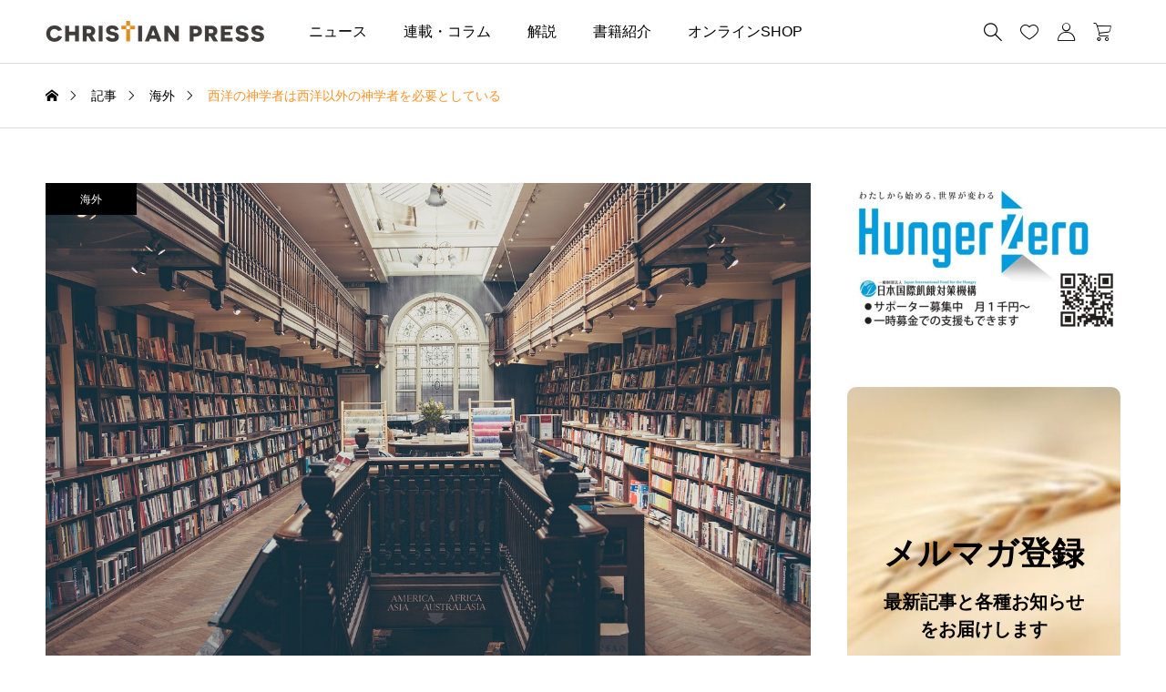

--- FILE ---
content_type: text/html; charset=UTF-8
request_url: http://christianpress.jp/62098/
body_size: 29914
content:
<!DOCTYPE html>
<html class="pc" lang="ja">
<head prefix="og: http://ogp.me/ns# fb: http://ogp.me/ns/fb#">
<meta charset="UTF-8">
<meta name="viewport" content="width=device-width">
<title>西洋の神学者は西洋以外の神学者を必要としている | クリプレ（クリスチャンプレス）</title>
<meta name="description" content="キリスト教の世界的な発展は、神学的視点の開花をもたらした。しかし、西洋の神学者の多くは、非西洋の文脈で活動する神学者についてほとんど知らない。">
<link rel="pingback" href="http://christianpress.jp/xmlrpc.php">
<script data-cfasync="false">window._EPYT_=window._EPYT_||{ajaxurl:"https://christianpress.jp/wp-admin/admin-ajax.php",security:"dc451cd99a",gallery_scrolloffset:20,eppathtoscripts:"http://christianpress.jp/wp-content/plugins/youtube-embed-plus/scripts/",eppath:"http://christianpress.jp/wp-content/plugins/youtube-embed-plus/",epresponsiveselector:["iframe.__youtube_prefs__","iframe[src*='youtube.com']","iframe[src*='youtube-nocookie.com']","iframe[data-ep-src*='youtube.com']","iframe[data-ep-src*='youtube-nocookie.com']","iframe[data-ep-gallerysrc*='youtube.com']"],version:"14.2.4",epdovol:true,evselector:'iframe.__youtube_prefs__[src], iframe[src*="youtube.com/embed/"], iframe[src*="youtube-nocookie.com/embed/"]',ajax_compat:false,maxres_facade:'eager',ytapi_load:'light',pause_others:true,facade_mode:true,not_live_on_channel:false,stopMobileBuffer:true};</script>
<meta name='robots' content='max-image-preview:large'/>
<style>img:is([sizes="auto" i], [sizes^="auto," i]) { contain-intrinsic-size: 3000px 1500px }</style>
<meta property="og:type" content="article">
<meta property="og:url" content="http://christianpress.jp/62098/">
<meta property="og:title" content="西洋の神学者は西洋以外の神学者を必要としている &#8211; クリプレ（クリスチャンプレス）">
<meta property="og:description" content="キリスト教の世界的な発展は、神学的視点の開花をもたらした。しかし、西洋の神学者の多くは、非西洋の文脈で活動する神学者についてほとんど知らない。">
<meta property="og:site_name" content="クリプレ（クリスチャンプレス）">
<meta property="og:image" content="https://christianpress.jp/wp-content/uploads/2023/09/library-869061_1280.jpg">
<meta property="og:image:secure_url" content="https://christianpress.jp/wp-content/uploads/2023/09/library-869061_1280.jpg">
<meta property="og:image:width" content="1280">
<meta property="og:image:height" content="853">
<meta property="fb:app_id" content="1793475350691555">
<meta name="twitter:card" content="summary">
<meta name="twitter:site" content="@ChriPress">
<meta name="twitter:creator" content="@ChriPress">
<meta name="twitter:title" content="西洋の神学者は西洋以外の神学者を必要としている &#8211; クリプレ（クリスチャンプレス）">
<meta property="twitter:description" content="キリスト教の世界的な発展は、神学的視点の開花をもたらした。しかし、西洋の神学者の多くは、非西洋の文脈で活動する神学者についてほとんど知らない。">
<meta name="twitter:image:src" content="https://christianpress.jp/wp-content/uploads/2023/09/library-869061_1280.jpg">
<!-- Jetpack Site Verification Tags -->
<meta name="google-site-verification" content="7A94e_STssapH4-_o6ApAFXvDODshHDPeGq3Rxq7mOs"/>
<link rel='dns-prefetch' href='//www.googletagmanager.com'/>
<link rel='dns-prefetch' href='//stats.wp.com'/>
<link rel="alternate" type="application/rss+xml" title="クリプレ（クリスチャンプレス） &raquo; フィード" href="https://christianpress.jp/feed/"/>
<link rel="alternate" type="application/rss+xml" title="クリプレ（クリスチャンプレス） &raquo; コメントフィード" href="https://christianpress.jp/comments/feed/"/>
<script type="text/javascript" id="wpp-js" src="http://christianpress.jp/wp-content/plugins/wordpress-popular-posts/assets/js/wpp.min.js?ver=7.3.6" data-sampling="0" data-sampling-rate="100" data-api-url="https://christianpress.jp/wp-json/wordpress-popular-posts" data-post-id="82047" data-token="c22a11c2c7" data-lang="0" data-debug="0"></script>
<link rel='stylesheet' id='jetpack_related-posts-css' href='http://christianpress.jp/wp-content/plugins/jetpack/modules/related-posts/related-posts.css?ver=20240116' type='text/css' media='all'/>
<link rel='stylesheet' id='pt-cv-public-style-css' href='http://christianpress.jp/wp-content/plugins/content-views-query-and-display-post-page/public/assets/css/cv.css?ver=4.3' type='text/css' media='all'/>
<link rel='stylesheet' id='pt-cv-public-pro-style-css' href='http://christianpress.jp/wp-content/plugins/pt-content-views-pro/public/assets/css/cvpro.min.css?ver=6.4.0' type='text/css' media='all'/>
<link rel='stylesheet' id='wp-block-library-css' href='http://christianpress.jp/wp-includes/css/dist/block-library/style.min.css?ver=f89287479f3d150949cd6a1f5097a2a6' type='text/css' media='all'/>
<link rel='stylesheet' id='mediaelement-css' href='http://christianpress.jp/wp-includes/js/mediaelement/mediaelementplayer-legacy.min.css?ver=4.2.17' type='text/css' media='all'/>
<link rel='stylesheet' id='wp-mediaelement-css' href='http://christianpress.jp/wp-includes/js/mediaelement/wp-mediaelement.min.css?ver=f89287479f3d150949cd6a1f5097a2a6' type='text/css' media='all'/>
<style id='jetpack-sharing-buttons-style-inline-css' type='text/css'>
.jetpack-sharing-buttons__services-list{display:flex;flex-direction:row;flex-wrap:wrap;gap:0;list-style-type:none;margin:5px;padding:0}.jetpack-sharing-buttons__services-list.has-small-icon-size{font-size:12px}.jetpack-sharing-buttons__services-list.has-normal-icon-size{font-size:16px}.jetpack-sharing-buttons__services-list.has-large-icon-size{font-size:24px}.jetpack-sharing-buttons__services-list.has-huge-icon-size{font-size:36px}@media print{.jetpack-sharing-buttons__services-list{display:none!important}}.editor-styles-wrapper .wp-block-jetpack-sharing-buttons{gap:0;padding-inline-start:0}ul.jetpack-sharing-buttons__services-list.has-background{padding:1.25em 2.375em}
</style>
<style id='classic-theme-styles-inline-css' type='text/css'>
/*! This file is auto-generated */
.wp-block-button__link{color:#fff;background-color:#32373c;border-radius:9999px;box-shadow:none;text-decoration:none;padding:calc(.667em + 2px) calc(1.333em + 2px);font-size:1.125em}.wp-block-file__button{background:#32373c;color:#fff;text-decoration:none}
</style>
<style id='global-styles-inline-css' type='text/css'>
:root{--wp--preset--aspect-ratio--square: 1;--wp--preset--aspect-ratio--4-3: 4/3;--wp--preset--aspect-ratio--3-4: 3/4;--wp--preset--aspect-ratio--3-2: 3/2;--wp--preset--aspect-ratio--2-3: 2/3;--wp--preset--aspect-ratio--16-9: 16/9;--wp--preset--aspect-ratio--9-16: 9/16;--wp--preset--color--black: #000000;--wp--preset--color--cyan-bluish-gray: #abb8c3;--wp--preset--color--white: #ffffff;--wp--preset--color--pale-pink: #f78da7;--wp--preset--color--vivid-red: #cf2e2e;--wp--preset--color--luminous-vivid-orange: #ff6900;--wp--preset--color--luminous-vivid-amber: #fcb900;--wp--preset--color--light-green-cyan: #7bdcb5;--wp--preset--color--vivid-green-cyan: #00d084;--wp--preset--color--pale-cyan-blue: #8ed1fc;--wp--preset--color--vivid-cyan-blue: #0693e3;--wp--preset--color--vivid-purple: #9b51e0;--wp--preset--gradient--vivid-cyan-blue-to-vivid-purple: linear-gradient(135deg,rgba(6,147,227,1) 0%,rgb(155,81,224) 100%);--wp--preset--gradient--light-green-cyan-to-vivid-green-cyan: linear-gradient(135deg,rgb(122,220,180) 0%,rgb(0,208,130) 100%);--wp--preset--gradient--luminous-vivid-amber-to-luminous-vivid-orange: linear-gradient(135deg,rgba(252,185,0,1) 0%,rgba(255,105,0,1) 100%);--wp--preset--gradient--luminous-vivid-orange-to-vivid-red: linear-gradient(135deg,rgba(255,105,0,1) 0%,rgb(207,46,46) 100%);--wp--preset--gradient--very-light-gray-to-cyan-bluish-gray: linear-gradient(135deg,rgb(238,238,238) 0%,rgb(169,184,195) 100%);--wp--preset--gradient--cool-to-warm-spectrum: linear-gradient(135deg,rgb(74,234,220) 0%,rgb(151,120,209) 20%,rgb(207,42,186) 40%,rgb(238,44,130) 60%,rgb(251,105,98) 80%,rgb(254,248,76) 100%);--wp--preset--gradient--blush-light-purple: linear-gradient(135deg,rgb(255,206,236) 0%,rgb(152,150,240) 100%);--wp--preset--gradient--blush-bordeaux: linear-gradient(135deg,rgb(254,205,165) 0%,rgb(254,45,45) 50%,rgb(107,0,62) 100%);--wp--preset--gradient--luminous-dusk: linear-gradient(135deg,rgb(255,203,112) 0%,rgb(199,81,192) 50%,rgb(65,88,208) 100%);--wp--preset--gradient--pale-ocean: linear-gradient(135deg,rgb(255,245,203) 0%,rgb(182,227,212) 50%,rgb(51,167,181) 100%);--wp--preset--gradient--electric-grass: linear-gradient(135deg,rgb(202,248,128) 0%,rgb(113,206,126) 100%);--wp--preset--gradient--midnight: linear-gradient(135deg,rgb(2,3,129) 0%,rgb(40,116,252) 100%);--wp--preset--font-size--small: 13px;--wp--preset--font-size--medium: 20px;--wp--preset--font-size--large: 36px;--wp--preset--font-size--x-large: 42px;--wp--preset--spacing--20: 0.44rem;--wp--preset--spacing--30: 0.67rem;--wp--preset--spacing--40: 1rem;--wp--preset--spacing--50: 1.5rem;--wp--preset--spacing--60: 2.25rem;--wp--preset--spacing--70: 3.38rem;--wp--preset--spacing--80: 5.06rem;--wp--preset--shadow--natural: 6px 6px 9px rgba(0, 0, 0, 0.2);--wp--preset--shadow--deep: 12px 12px 50px rgba(0, 0, 0, 0.4);--wp--preset--shadow--sharp: 6px 6px 0px rgba(0, 0, 0, 0.2);--wp--preset--shadow--outlined: 6px 6px 0px -3px rgba(255, 255, 255, 1), 6px 6px rgba(0, 0, 0, 1);--wp--preset--shadow--crisp: 6px 6px 0px rgba(0, 0, 0, 1);}:where(.is-layout-flex){gap: 0.5em;}:where(.is-layout-grid){gap: 0.5em;}body .is-layout-flex{display: flex;}.is-layout-flex{flex-wrap: wrap;align-items: center;}.is-layout-flex > :is(*, div){margin: 0;}body .is-layout-grid{display: grid;}.is-layout-grid > :is(*, div){margin: 0;}:where(.wp-block-columns.is-layout-flex){gap: 2em;}:where(.wp-block-columns.is-layout-grid){gap: 2em;}:where(.wp-block-post-template.is-layout-flex){gap: 1.25em;}:where(.wp-block-post-template.is-layout-grid){gap: 1.25em;}.has-black-color{color: var(--wp--preset--color--black) !important;}.has-cyan-bluish-gray-color{color: var(--wp--preset--color--cyan-bluish-gray) !important;}.has-white-color{color: var(--wp--preset--color--white) !important;}.has-pale-pink-color{color: var(--wp--preset--color--pale-pink) !important;}.has-vivid-red-color{color: var(--wp--preset--color--vivid-red) !important;}.has-luminous-vivid-orange-color{color: var(--wp--preset--color--luminous-vivid-orange) !important;}.has-luminous-vivid-amber-color{color: var(--wp--preset--color--luminous-vivid-amber) !important;}.has-light-green-cyan-color{color: var(--wp--preset--color--light-green-cyan) !important;}.has-vivid-green-cyan-color{color: var(--wp--preset--color--vivid-green-cyan) !important;}.has-pale-cyan-blue-color{color: var(--wp--preset--color--pale-cyan-blue) !important;}.has-vivid-cyan-blue-color{color: var(--wp--preset--color--vivid-cyan-blue) !important;}.has-vivid-purple-color{color: var(--wp--preset--color--vivid-purple) !important;}.has-black-background-color{background-color: var(--wp--preset--color--black) !important;}.has-cyan-bluish-gray-background-color{background-color: var(--wp--preset--color--cyan-bluish-gray) !important;}.has-white-background-color{background-color: var(--wp--preset--color--white) !important;}.has-pale-pink-background-color{background-color: var(--wp--preset--color--pale-pink) !important;}.has-vivid-red-background-color{background-color: var(--wp--preset--color--vivid-red) !important;}.has-luminous-vivid-orange-background-color{background-color: var(--wp--preset--color--luminous-vivid-orange) !important;}.has-luminous-vivid-amber-background-color{background-color: var(--wp--preset--color--luminous-vivid-amber) !important;}.has-light-green-cyan-background-color{background-color: var(--wp--preset--color--light-green-cyan) !important;}.has-vivid-green-cyan-background-color{background-color: var(--wp--preset--color--vivid-green-cyan) !important;}.has-pale-cyan-blue-background-color{background-color: var(--wp--preset--color--pale-cyan-blue) !important;}.has-vivid-cyan-blue-background-color{background-color: var(--wp--preset--color--vivid-cyan-blue) !important;}.has-vivid-purple-background-color{background-color: var(--wp--preset--color--vivid-purple) !important;}.has-black-border-color{border-color: var(--wp--preset--color--black) !important;}.has-cyan-bluish-gray-border-color{border-color: var(--wp--preset--color--cyan-bluish-gray) !important;}.has-white-border-color{border-color: var(--wp--preset--color--white) !important;}.has-pale-pink-border-color{border-color: var(--wp--preset--color--pale-pink) !important;}.has-vivid-red-border-color{border-color: var(--wp--preset--color--vivid-red) !important;}.has-luminous-vivid-orange-border-color{border-color: var(--wp--preset--color--luminous-vivid-orange) !important;}.has-luminous-vivid-amber-border-color{border-color: var(--wp--preset--color--luminous-vivid-amber) !important;}.has-light-green-cyan-border-color{border-color: var(--wp--preset--color--light-green-cyan) !important;}.has-vivid-green-cyan-border-color{border-color: var(--wp--preset--color--vivid-green-cyan) !important;}.has-pale-cyan-blue-border-color{border-color: var(--wp--preset--color--pale-cyan-blue) !important;}.has-vivid-cyan-blue-border-color{border-color: var(--wp--preset--color--vivid-cyan-blue) !important;}.has-vivid-purple-border-color{border-color: var(--wp--preset--color--vivid-purple) !important;}.has-vivid-cyan-blue-to-vivid-purple-gradient-background{background: var(--wp--preset--gradient--vivid-cyan-blue-to-vivid-purple) !important;}.has-light-green-cyan-to-vivid-green-cyan-gradient-background{background: var(--wp--preset--gradient--light-green-cyan-to-vivid-green-cyan) !important;}.has-luminous-vivid-amber-to-luminous-vivid-orange-gradient-background{background: var(--wp--preset--gradient--luminous-vivid-amber-to-luminous-vivid-orange) !important;}.has-luminous-vivid-orange-to-vivid-red-gradient-background{background: var(--wp--preset--gradient--luminous-vivid-orange-to-vivid-red) !important;}.has-very-light-gray-to-cyan-bluish-gray-gradient-background{background: var(--wp--preset--gradient--very-light-gray-to-cyan-bluish-gray) !important;}.has-cool-to-warm-spectrum-gradient-background{background: var(--wp--preset--gradient--cool-to-warm-spectrum) !important;}.has-blush-light-purple-gradient-background{background: var(--wp--preset--gradient--blush-light-purple) !important;}.has-blush-bordeaux-gradient-background{background: var(--wp--preset--gradient--blush-bordeaux) !important;}.has-luminous-dusk-gradient-background{background: var(--wp--preset--gradient--luminous-dusk) !important;}.has-pale-ocean-gradient-background{background: var(--wp--preset--gradient--pale-ocean) !important;}.has-electric-grass-gradient-background{background: var(--wp--preset--gradient--electric-grass) !important;}.has-midnight-gradient-background{background: var(--wp--preset--gradient--midnight) !important;}.has-small-font-size{font-size: var(--wp--preset--font-size--small) !important;}.has-medium-font-size{font-size: var(--wp--preset--font-size--medium) !important;}.has-large-font-size{font-size: var(--wp--preset--font-size--large) !important;}.has-x-large-font-size{font-size: var(--wp--preset--font-size--x-large) !important;}
:where(.wp-block-post-template.is-layout-flex){gap: 1.25em;}:where(.wp-block-post-template.is-layout-grid){gap: 1.25em;}
:where(.wp-block-columns.is-layout-flex){gap: 2em;}:where(.wp-block-columns.is-layout-grid){gap: 2em;}
:root :where(.wp-block-pullquote){font-size: 1.5em;line-height: 1.6;}
</style>
<link rel='stylesheet' id='crp-public-css' href='http://christianpress.jp/wp-content/plugins/custom-related-posts/dist/public.css?ver=1.8.1' type='text/css' media='all'/>
<link rel='stylesheet' id='woocommerce-layout-css' href='http://christianpress.jp/wp-content/plugins/woocommerce/assets/css/woocommerce-layout.css?ver=10.3.7' type='text/css' media='all'/>
<style id='woocommerce-layout-inline-css' type='text/css'>

	.infinite-scroll .woocommerce-pagination {
		display: none;
	}
</style>
<link rel='stylesheet' id='woocommerce-smallscreen-css' href='http://christianpress.jp/wp-content/plugins/woocommerce/assets/css/woocommerce-smallscreen.css?ver=10.3.7' type='text/css' media='only screen and (max-width: 768px)'/>
<link rel='stylesheet' id='woocommerce-general-css' href='http://christianpress.jp/wp-content/plugins/woocommerce/assets/css/woocommerce.css?ver=10.3.7' type='text/css' media='all'/>
<style id='woocommerce-inline-inline-css' type='text/css'>
.woocommerce form .form-row .required { visibility: visible; }
</style>
<link rel='stylesheet' id='ivory-search-styles-css' href='http://christianpress.jp/wp-content/plugins/add-search-to-menu/public/css/ivory-search.min.css?ver=5.5.12' type='text/css' media='all'/>
<link rel='stylesheet' id='wordpress-popular-posts-css-css' href='http://christianpress.jp/wp-content/plugins/wordpress-popular-posts/assets/css/wpp.css?ver=7.3.6' type='text/css' media='all'/>
<link rel='stylesheet' id='brands-styles-css' href='http://christianpress.jp/wp-content/plugins/woocommerce/assets/css/brands.css?ver=10.3.7' type='text/css' media='all'/>
<link rel='stylesheet' id='swiper-css' href='http://christianpress.jp/wp-content/themes/common_tcd097/css/swiper-bundle.min.css?ver=1716283376' type='text/css' media='all'/>
<link rel='stylesheet' id='style-css' href='http://christianpress.jp/wp-content/themes/common_tcd097/style.css?ver=1716283376' type='text/css' media='all'/>
<link rel='stylesheet' id='design-plus-css' href='http://christianpress.jp/wp-content/themes/common_tcd097/css/design-plus.css?ver=1716283376' type='text/css' media='all'/>
<link rel='stylesheet' id='default-widget-css' href='http://christianpress.jp/wp-content/themes/common_tcd097/css/default-widget.css?ver=1716283376' type='text/css' media='all'/>
<link rel='stylesheet' id='comment-css' href='http://christianpress.jp/wp-content/themes/common_tcd097/css/comment.css?ver=1716283376' type='text/css' media='all'/>
<link rel='stylesheet' id='woocommerce-basic-style-css' href='http://christianpress.jp/wp-content/themes/common_tcd097/wc/css/woocommerce.css?ver=f89287479f3d150949cd6a1f5097a2a6' type='text/css' media='all'/>
<link rel='stylesheet' id='woocommerce-widget-style-css' href='http://christianpress.jp/wp-content/themes/common_tcd097/wc/css/wc-widget.css?ver=f89287479f3d150949cd6a1f5097a2a6' type='text/css' media='all'/>
<link rel='stylesheet' id='woocommerce-common-style-css' href='http://christianpress.jp/wp-content/themes/common_tcd097/wc/css/common-style.css?ver=f89287479f3d150949cd6a1f5097a2a6' type='text/css' media='all'/>
<link rel='stylesheet' id='sns-button-css-css' href='http://christianpress.jp/wp-content/themes/common_tcd097/css/sns-button.css?ver=f89287479f3d150949cd6a1f5097a2a6' type='text/css' media='all'/>
<link rel='stylesheet' id='__EPYT__style-css' href='http://christianpress.jp/wp-content/plugins/youtube-embed-plus/styles/ytprefs.min.css?ver=14.2.4' type='text/css' media='all'/>
<style id='__EPYT__style-inline-css' type='text/css'>

                .epyt-gallery-thumb {
                        width: 33.333%;
                }
                
</style>
<script data-cfasync="false">window._EPYT_=window._EPYT_||{ajaxurl:"https://christianpress.jp/wp-admin/admin-ajax.php",security:"dc451cd99a",gallery_scrolloffset:20,eppathtoscripts:"http://christianpress.jp/wp-content/plugins/youtube-embed-plus/scripts/",eppath:"http://christianpress.jp/wp-content/plugins/youtube-embed-plus/",epresponsiveselector:["iframe.__youtube_prefs__","iframe[src*='youtube.com']","iframe[src*='youtube-nocookie.com']","iframe[data-ep-src*='youtube.com']","iframe[data-ep-src*='youtube-nocookie.com']","iframe[data-ep-gallerysrc*='youtube.com']"],version:"14.2.4",epdovol:true,evselector:'iframe.__youtube_prefs__[src], iframe[src*="youtube.com/embed/"], iframe[src*="youtube-nocookie.com/embed/"]',ajax_compat:false,maxres_facade:'eager',ytapi_load:'light',pause_others:true,facade_mode:true,not_live_on_channel:false,stopMobileBuffer:true};</script>
<script type="text/javascript" id="jetpack_related-posts-js-extra">//<![CDATA[
var related_posts_js_options={"post_heading":"h4"};
//]]></script>
<script type="text/javascript" src="http://christianpress.jp/wp-content/plugins/jetpack/_inc/build/related-posts/related-posts.min.js?ver=20240116" id="jetpack_related-posts-js"></script>
<script type="text/javascript" src="http://christianpress.jp/wp-includes/js/jquery/jquery.min.js?ver=3.7.1" id="jquery-core-js"></script>
<script type="text/javascript" src="http://christianpress.jp/wp-includes/js/jquery/jquery-migrate.min.js?ver=3.4.1" id="jquery-migrate-js"></script>
<script type="text/javascript" src="http://christianpress.jp/wp-content/plugins/woocommerce/assets/js/jquery-blockui/jquery.blockUI.min.js?ver=2.7.0-wc.10.3.7" id="wc-jquery-blockui-js" defer="defer" data-wp-strategy="defer"></script>
<script type="text/javascript" id="wc-add-to-cart-js-extra">//<![CDATA[
var wc_add_to_cart_params={"ajax_url":"\/wp-admin\/admin-ajax.php","wc_ajax_url":"\/?wc-ajax=%%endpoint%%","i18n_view_cart":"\u304a\u8cb7\u3044\u7269\u30ab\u30b4\u3092\u8868\u793a","cart_url":"https:\/\/christianpress.jp\/cart\/","is_cart":"","cart_redirect_after_add":"no"};
//]]></script>
<script type="text/javascript" src="http://christianpress.jp/wp-content/plugins/woocommerce/assets/js/frontend/add-to-cart.min.js?ver=10.3.7" id="wc-add-to-cart-js" defer="defer" data-wp-strategy="defer"></script>
<script type="text/javascript" src="http://christianpress.jp/wp-content/plugins/woocommerce/assets/js/js-cookie/js.cookie.min.js?ver=2.1.4-wc.10.3.7" id="wc-js-cookie-js" defer="defer" data-wp-strategy="defer"></script>
<script type="text/javascript" id="woocommerce-js-extra">//<![CDATA[
var woocommerce_params={"ajax_url":"\/wp-admin\/admin-ajax.php","wc_ajax_url":"\/?wc-ajax=%%endpoint%%","i18n_password_show":"\u30d1\u30b9\u30ef\u30fc\u30c9\u3092\u8868\u793a","i18n_password_hide":"\u30d1\u30b9\u30ef\u30fc\u30c9\u3092\u96a0\u3059"};
//]]></script>
<script type="text/javascript" src="http://christianpress.jp/wp-content/plugins/woocommerce/assets/js/frontend/woocommerce.min.js?ver=10.3.7" id="woocommerce-js" defer="defer" data-wp-strategy="defer"></script>
<script type="text/javascript" id="WCPAY_ASSETS-js-extra">//<![CDATA[
var wcpayAssets={"url":"http:\/\/christianpress.jp\/wp-content\/plugins\/woocommerce-payments\/dist\/"};
//]]></script>
<!-- Site Kit によって追加された Google タグ（gtag.js）スニペット -->
<!-- Google アナリティクス スニペット (Site Kit が追加) -->
<script type="text/javascript" src="https://www.googletagmanager.com/gtag/js?id=G-FZ5H8BZX0M" id="google_gtagjs-js" async></script>
<script type="text/javascript" id="google_gtagjs-js-after">//<![CDATA[
window.dataLayer=window.dataLayer||[];function gtag(){dataLayer.push(arguments);}gtag("set","linker",{"domains":["christianpress.jp"]});gtag("js",new Date());gtag("set","developer_id.dZTNiMT",true);gtag("config","G-FZ5H8BZX0M");
//]]></script>
<script type="text/javascript" src="http://christianpress.jp/wp-content/plugins/youtube-embed-plus/scripts/ytprefs.min.js?ver=14.2.4" id="__ytprefs__-js"></script>
<link rel="https://api.w.org/" href="https://christianpress.jp/wp-json/"/><link rel="alternate" title="JSON" type="application/json" href="https://christianpress.jp/wp-json/wp/v2/posts/82047"/><link rel="canonical" href="https://christianpress.jp/62098/"/>
<link rel='shortlink' href='https://christianpress.jp/?p=82047'/>
<link rel="alternate" title="oEmbed (JSON)" type="application/json+oembed" href="https://christianpress.jp/wp-json/oembed/1.0/embed?url=https%3A%2F%2Fchristianpress.jp%2F62098%2F"/>
<link rel="alternate" title="oEmbed (XML)" type="text/xml+oembed" href="https://christianpress.jp/wp-json/oembed/1.0/embed?url=https%3A%2F%2Fchristianpress.jp%2F62098%2F&#038;format=xml"/>
<meta name="generator" content="Site Kit by Google 1.171.0"/>	<style>img#wpstats{display:none}</style>
<style id="wpp-loading-animation-styles">@-webkit-keyframes bgslide{from{background-position-x:0}to{background-position-x:-200%}}@keyframes bgslide{from{background-position-x:0}to{background-position-x:-200%}}.wpp-widget-block-placeholder,.wpp-shortcode-placeholder{margin:0 auto;width:60px;height:3px;background:#dd3737;background:linear-gradient(90deg,#dd3737 0%,#571313 10%,#dd3737 100%);background-size:200% auto;border-radius:3px;-webkit-animation:bgslide 1s infinite linear;animation:bgslide 1s infinite linear}</style>
<noscript><style>.woocommerce-product-gallery{ opacity: 1 !important; }</style></noscript>
<meta name="description" content="キリスト教の世界的な発展は、神学的視点の開花をもたらした。しかし、西洋の神学者の多くは、非西洋の文脈で活動する&hellip;"/>
<!-- Jetpack Open Graph Tags -->
<meta property="og:type" content="article"/>
<meta property="og:title" content="西洋の神学者は西洋以外の神学者を必要としている"/>
<meta property="og:url" content="https://christianpress.jp/62098/"/>
<meta property="og:description" content="キリスト教の世界的な発展は、神学的視点の開花をもたらした。しかし、西洋の神学者の多くは、非西洋の文脈で活動する&hellip;"/>
<meta property="article:published_time" content="2023-09-07T02:27:16+00:00"/>
<meta property="article:modified_time" content="2023-09-07T02:27:16+00:00"/>
<meta property="og:site_name" content="クリプレ（クリスチャンプレス）"/>
<meta property="og:image" content="https://christianpress.jp/wp-content/uploads/2023/09/library-869061_1280.jpg"/>
<meta property="og:image:width" content="1280"/>
<meta property="og:image:height" content="853"/>
<meta property="og:image:alt" content=""/>
<meta property="og:locale" content="ja_JP"/>
<meta name="twitter:site" content="@ChriPress"/>
<meta name="twitter:text:title" content="西洋の神学者は西洋以外の神学者を必要としている"/>
<meta name="twitter:image" content="https://christianpress.jp/wp-content/uploads/2023/09/library-869061_1280.jpg?w=640"/>
<meta name="twitter:card" content="summary_large_image"/>
<!-- End Jetpack Open Graph Tags -->
<style type="text/css">
:root {
  --tcd-accent-color:255,147,38;
  --tcd-bg-color:254,249,243;
  --tcd-link-color:255,147,38;
}
.c-headline { font-family:var(--tcd-font-type2); font-size:34px; }
.p-single__header-title { font-family:var(--tcd-font-type2); font-size:28px; }
.post_content { font-family:var(--tcd-font-type2); font-size:16px; }
@media (max-width:767px) {
  .c-headline { font-size:22px; }
  .p-single__header-title { font-size:22px; }
  .post_content { font-size:16px; }
}
.qt_google_map .pb_googlemap_custom-overlay-inner { background:#ffffff; color:#000000; }
.qt_google_map .pb_googlemap_custom-overlay-inner::after { border-color:#ffffff transparent transparent transparent; }
.styled_h2 {
  font-size:26px!important;
  text-align:center!important;
  font-weight:600!important;
  color:#000000;
  border-color:#000000;
  border-width:3px;
  border-style:solid;
border-left:none;
border-right:none;
border-top:none;
border-bottom:none;
background-color:transparent;
}
@media screen and (max-width:767px) {
  .styled_h2 { font-size:18px!important; }
}
.styled_h3 {
  font-size:20px!important;
  text-align:left!important;
  font-weight:600!important;
  color:#000000;
  border-color:#000000;
  border-width:2px;
  border-style:solid;
padding-left:1em!important;
padding-top:0.5em!important;
padding-bottom:0.5em!important;
border-right:none;
border-top:none;
border-bottom:none;
background-color:transparent;
}
@media screen and (max-width:767px) {
  .styled_h3 { font-size:18px!important; }
}
.styled_h4 {
  font-size:18px!important;
  text-align:left!important;
  font-weight:400!important;
  color:#000000;
  border-color:#dddddd;
  border-width:1px;
  border-style:dotted;
border-left:none;
border-right:none;
border-top:none;
padding-bottom:0.8em!important;
background-color:transparent;
}
@media screen and (max-width:767px) {
  .styled_h4 { font-size:18px!important; }
}
.styled_h5 {
  font-size:16px!important;
  text-align:left!important;
  font-weight:400!important;
  color:#000000;
  border-color:#000000;
  border-width:3px;
  border-style:double;
border-left:none;
border-right:none;
border-top:none;
border-bottom:none;
background-color:#fafafa;
padding:0.8em 1em!important;
}
@media screen and (max-width:767px) {
  .styled_h5 { font-size:16px!important; }
}
.q_custom_button.q_custom_button1 { width:270px; height:60px;border-radius:70px;border-color:#1e73be; }.q_custom_button.q_custom_button1:before { background-color:#1e73be;left:-35px;transform:skewX(45deg); width:calc(100% + 70px); }.q_custom_button.q_custom_button1:hover { color:#333333;border-color:#333333; }.q_custom_button.q_custom_button1:hover:before { left:calc(100% + 50px); }.q_custom_button.q_custom_button2 { width:270px; height:60px;border-radius:0px;background-color:#000000;border:none; }.q_custom_button.q_custom_button2:before { background-color:#333333;left:-100%; }.q_custom_button.q_custom_button2:hover {  }.q_custom_button.q_custom_button2:hover:before { left:0; }.q_custom_button.q_custom_button3 { width:400px; height:70px;border-radius:70px;border-color:#000000; }.q_custom_button.q_custom_button3:before { background-color:#000000;left:-35px;transform:skewX(45deg); width:calc(100% + 70px); }.q_custom_button.q_custom_button3:hover { color:#333333;border-color:#333333; }.q_custom_button.q_custom_button3:hover:before { left:calc(100% + 50px); }.q_frame1 {
  background:#ffffff;
  border-radius:0px;
  border-width:1px;
  border-color:#dddddd;
  border-style:solid;
}
.q_frame1 .q_frame_label {
  color:#000000;
}
.q_frame2 {
  background:#ffffff;
  border-radius:0px;
  border-width:1px;
  border-color:#009aff;
  border-style:solid;
}
.q_frame2 .q_frame_label {
  color:#009aff;
}
.q_frame3 {
  background:#ffffff;
  border-radius:10px;
  border-width:1px;
  border-color:#f9b42d;
  border-style:solid;
}
.q_frame3 .q_frame_label {
  color:#f9b42d;
}
.q_underline1 {
  font-weight:400;background-image:linear-gradient(to right, transparent 50%, #fff799 50%);background-position:-100% 0.8em;}
.q_underline2 {
  font-weight:600;background-image:linear-gradient(to right, transparent 50%, #99f9ff 50%);}
.q_underline3 {
  font-weight:400;background-image:linear-gradient(to right, transparent 50%, #ff99b8 50%);}
.speech_balloon1 .speech_balloon_text_inner {
  color:#000000;
  background-color:#f2f2f2;
  border-color:#f2f2f2;
}
.speech_balloon1 .before { border-left-color:#f2f2f2; }
.speech_balloon1 .after { border-right-color:#f2f2f2; }
.speech_balloon2 .speech_balloon_text_inner {
  color:#000000;
  background-color:#ffffff;
  border-color:#000000;
}
.speech_balloon2 .before { border-left-color:#000000; }
.speech_balloon2 .after { border-right-color:#ffffff; }
.speech_balloon3 .speech_balloon_text_inner {
  color:#ffffff;
  background-color:#000000;
  border-color:#000000;
}
.speech_balloon3 .before { border-left-color:#000000; }
.speech_balloon3 .after { border-right-color:#000000; }
.speech_balloon4 .speech_balloon_text_inner {
  color:#000000;
  background-color:#ffffff;
  border-color:#000000;
}
.speech_balloon4 .before { border-left-color:#000000; }
.speech_balloon4 .after { border-right-color:#ffffff; }
</style>
<style id="current-page-style" type="text/css">
</style>
<style id="tcd-woocommerce-output-style">
.woocommerce .star-rating, .woocommerce .star-rating:before, .woocommerce .comment-form-rating-radios label::before { color:#ffa500!important; }
.p-product-like-message { background-color:#333333; }
</style>
<style id="tcd-hover-animation-style">
.c-hover-animation { overflow:hidden; backface-visibility: hidden; }
.c-hover-animation__image { transition: transform  0.5s ease, opacity 0.5s ease; }
.c-hover-animation { background:#000000; }
@media (hover: hover) and (pointer: fine) {
  a.c-hover-animation:hover .c-hover-animation__image, a:hover .c-hover-animation .c-hover-animation__image
  { opacity:0.5; }
}
</style>
<style type="text/css">li.crp-list-item.crp-list-item-image-left.crp-list-item-has-image {
    border-bottom: 1px solid #ddd;
    padding-bottom: 5px;
}
li.crp-list-item.crp-list-item-image-none {
    line-height: 1.7em;
	padding-left:3px;
list-style-type: none!important;
    border-bottom: 1px dotted #ddd;
  color:#333;
}
h3.crp-list-title {
    /*display: none; */
    margin: 33px 0 4px ;
	padding-left:10px;
    border-top: 0px solid #ddd;
    font-size: 20px;
    line-height:1.5em;
    border-bottom: 1px solid #ddd;
}

h3.crp-list-title {
    
    display: none;
}
ul.crp-list {
    border-top: 1px solid #ccc;
   padding-top:8px;
   padding-bottom:8px;
    margin-left: 0 !important;
}</style><style id="tcd-custom-css">
/*ヘッダー背景*/
.p-page-header {    height: 150px;}
/*パートナーロゴ*/
div#cb_5 img {
    margin: 10px;
}

/*書評購入ボタン*/
a.b_now {
    /* border: 1px solid #ddd; */
    padding: 2px 4px;
    font-size: 12px;
    color: white;
    background: black;
    margin: 2px;
}
/*サイドバー広告文字入れ*/
div.pt-cv-content p.wp-caption-text {
    position: absolute;
    color: white !important;
    font-size: 24px;
    top: 42%;
    left: 50%;
    -ms-transform: translate(-50%,-50%);
    -webkit-transform: translate(-50%,-50%);
    transform: translate(-50%,-50%);
    margin: 0;
    padding: 0;
    color: white;
}

/*code  アイキャッチ削除*/ 
#post_image {
    display: none;
}

/*code ブログ・カテゴリー画像なし*/ 
#page_header {
    display: none;
}

/*code トップページNEW　下幅*/ 
.post_carousel {
    padding: 100px 0 40px;
    margin-bottom: 60px;
}


/*寄付ボタンセンター寄せ*/
.dn {
    margin:0 auto;
    min-width:320px;
   text-align: center;
}

/*寄付ショートコード*/
.asp_product_item{border:none !important; box-shadow:none !important ;}
/*寄付ボタン*/
.donate-button {
    padding: 16px 16px;
    margin-top: 17px;
    background: #ffd589;
    border: none;
    border-radius: 5px;
    display: block;
    width: 300px;
    float: left;
    margin: 16px 6px;
}
.donate-button:hover {

    background: #ddd;
 
}



#pt-cv-view-47f3c0084m .pt-cv-title a, #pt-cv-view-47f3c0084m .panel-title{
	display:inline !important;
}
/*サムネイル幅*/
.p-blog-archive__item-thumbnail {
    float: left;
    overflow: hidden;
    position: relative;
    width: 34.875%;
}
.post_content .wp-caption{border:none;}
.p-blog-archive__item-info {
    float: right;
    width: 62.218%;
}

/*  .slick-slide img {
    display: block;
    border-radius: 10px;
} 　メインスライダーにも影響　*/
img.attachment-size2.size-size2.wp-post-image {
    border-radius: 10px;
}


#post_list .article .image {
    width: 100%;
    height: 0;
    overflow: hidden;
    padding-top: 64.285%;
    position: relative;
    border-radius: 10px;
}


cb_content-carousel .image {
    width: 100%;
    height: 0;
    overflow: hidden;
    padding-top: 64.285%;
    position: relative;
    border-radius: 10px;
}

#post_list .article .image img {
border-radius: 10px;
}



.pt-cv-thumbnail {
    border-radius: 10px;
}


</style>
<link rel="icon" href="https://christianpress.jp/wp-content/uploads/2018/05/cropped-0B987661-7491-4834-A60D-4912EC6CA008-32x32.jpeg" sizes="32x32"/>
<link rel="icon" href="https://christianpress.jp/wp-content/uploads/2018/05/cropped-0B987661-7491-4834-A60D-4912EC6CA008-192x192.jpeg" sizes="192x192"/>
<link rel="apple-touch-icon" href="https://christianpress.jp/wp-content/uploads/2018/05/cropped-0B987661-7491-4834-A60D-4912EC6CA008-180x180.jpeg"/>
<meta name="msapplication-TileImage" content="https://christianpress.jp/wp-content/uploads/2018/05/cropped-0B987661-7491-4834-A60D-4912EC6CA008-270x270.jpeg"/>
<style type="text/css" id="wp-custom-css">
			img.attachment-post-thumbnail.size-post-thumbnail.wp-post-image {
    height: 560px !important;
}
.p-fp-posts__header{
	background:none;
}
.c-triangle.u-flex-center {
    display: none;
}
figcaption.wp-caption-text {
    display: none;
}
a.p-archive--post-item__category.c-post-category.u-flex-center {
    background: #e78e1e;
}
img.attachment-post-thumbnail.size-post-thumbnail.wp-post-image {
    width: 100%;
    height: 500px;
    object-fit: cover;
}

a.b_now{
	color:white !important;
border-radius:4px;
	padding:5px 10px;
}

.l-footer__banner-item {
    border: 1px solid #ddd;
}
img.attachment-post-thumbnail.size-post-thumbnail.wp-post-image{
	height:auto;
}		</style>
<style type="text/css" media="screen">.is-menu path.search-icon-path { fill: #ffffff;}body .popup-search-close:after, body .search-close:after { border-color: #ffffff;}body .popup-search-close:before, body .search-close:before { border-color: #ffffff;}</style></head>
<body id="body" class="post-template-default single single-post postid-82047 single-format-standard wp-embed-responsive theme-common_tcd097 woocommerce-no-js common_tcd097 no_comment_form is-header-type--light"><noscript><meta HTTP-EQUIV="refresh" content="0;url='http://christianpress.jp/62098/?PageSpeed=noscript'" /><style><!--table,div,span,font,p{display:none} --></style><div style="display:block">Please click <a href="http://christianpress.jp/62098/?PageSpeed=noscript">here</a> if you are not redirected within a few seconds.</div></noscript>
<div id="js-body-start"></div>
<header id="js-header" class="l-header p-drawer-animation">
<div class="l-header__inner l-inner">
<div class="l-header__logo u-flex-align-center">
<a href="https://christianpress.jp/" class="c-logo" title="クリプレ（クリスチャンプレス）">
<img class="c-logo__image" src="https://christianpress.jp/wp-content/uploads/2024/05/chripre-logo-1.png?1769822322" alt="クリプレ（クリスチャンプレス）" title="クリプレ（クリスチャンプレス）" width="240" height="23" style="height:23px;"/>
<img class="c-logo__image" src="https://christianpress.jp/wp-content/uploads/2024/05/chripre-logo-1.png?1769822322" alt="クリプレ（クリスチャンプレス）" title="クリプレ（クリスチャンプレス）" width="240" height="23" style="height:23px;"/>
</a>
</div>
<nav class="p-global__nav-wrapper u-flex-justify-center"><ul id="js-global-nav" class="p-global__nav"><li id="menu-item-64541" class="menu-item menu-item-type-taxonomy menu-item-object-category current-post-ancestor menu-item-has-children menu-item-64541 "><a href="https://christianpress.jp/category/main_news/">ニュース</a>
<ul class="sub-menu">
<li id="menu-item-64542" class="menu-item menu-item-type-taxonomy menu-item-object-category menu-item-64542 "><a href="https://christianpress.jp/category/main_news/feature/">特集</a></li>
<li id="menu-item-64543" class="menu-item menu-item-type-taxonomy menu-item-object-category menu-item-64543 "><a href="https://christianpress.jp/category/main_news/mission-church-theology/">宣教・教会・神学</a></li>
<li id="menu-item-64544" class="menu-item menu-item-type-taxonomy menu-item-object-category menu-item-64544 "><a href="https://christianpress.jp/category/main_news/society-education-list/">社会・教育</a></li>
<li id="menu-item-64545" class="menu-item menu-item-type-taxonomy menu-item-object-category menu-item-64545 "><a href="https://christianpress.jp/category/main_news/event/">イベント</a></li>
<li id="menu-item-64546" class="menu-item menu-item-type-taxonomy menu-item-object-category current-post-ancestor current-menu-parent current-post-parent menu-item-64546 "><a href="https://christianpress.jp/category/main_news/overseas/">海外</a></li>
<li id="menu-item-64547" class="menu-item menu-item-type-taxonomy menu-item-object-category menu-item-64547 "><a href="https://christianpress.jp/category/main_news/culture/">映画・音楽・文化</a></li>
</ul>
</li>
<li id="menu-item-64536" class="menu-item menu-item-type-taxonomy menu-item-object-category menu-item-has-children menu-item-64536 "><a href="https://christianpress.jp/category/serialization/">連載・コラム</a>
<ul class="sub-menu">
<li id="menu-item-64539" class="menu-item menu-item-type-taxonomy menu-item-object-category menu-item-64539 "><a href="https://christianpress.jp/category/serialization/talk-about-bible/">聖書からよもやま話</a></li>
<li id="menu-item-64537" class="menu-item menu-item-type-taxonomy menu-item-object-category menu-item-64537 "><a href="https://christianpress.jp/category/serialization/whats_today/">今日は何の日</a></li>
<li id="menu-item-64540" class="menu-item menu-item-type-taxonomy menu-item-object-category menu-item-64540 "><a href="https://christianpress.jp/category/serialization/philo/">断片から見た世界</a></li>
</ul>
</li>
<li id="menu-item-64538" class="menu-item menu-item-type-taxonomy menu-item-object-category menu-item-64538 "><a href="https://christianpress.jp/category/serialization/commentary/">解説</a></li>
<li id="menu-item-64535" class="menu-item menu-item-type-taxonomy menu-item-object-category menu-item-64535 "><a href="https://christianpress.jp/category/book/">書籍紹介</a></li>
<li id="menu-item-87328" class="menu-item menu-item-type-post_type_archive menu-item-object-product menu-item-87328 "><a href="https://christianpress.jp/shop/">オンラインSHOP</a></li>
<li class=" astm-search-menu is-menu is-dropdown menu-item"><a href="#" role="button" aria-label="Search Icon Link"><svg width="20" height="20" class="search-icon" role="img" viewBox="2 9 20 5" focusable="false" aria-label="Search">
<path class="search-icon-path" d="M15.5 14h-.79l-.28-.27C15.41 12.59 16 11.11 16 9.5 16 5.91 13.09 3 9.5 3S3 5.91 3 9.5 5.91 16 9.5 16c1.61 0 3.09-.59 4.23-1.57l.27.28v.79l5 4.99L20.49 19l-4.99-5zm-6 0C7.01 14 5 11.99 5 9.5S7.01 5 9.5 5 14 7.01 14 9.5 11.99 14 9.5 14z"></path></svg></a><form class="is-search-form is-form-style is-form-style-3 is-form-id-0 " action="https://christianpress.jp/" method="get" role="search"><label for="is-search-input-0"><span class="is-screen-reader-text">Search for:</span><input type="search" id="is-search-input-0" name="s" value="" class="is-search-input" placeholder="Search here..." autocomplete=off /></label><button type="submit" class="is-search-submit"><span class="is-screen-reader-text">Search Button</span><span class="is-search-icon"><svg focusable="false" aria-label="Search" xmlns="http://www.w3.org/2000/svg" viewBox="0 0 24 24" width="24px"><path d="M15.5 14h-.79l-.28-.27C15.41 12.59 16 11.11 16 9.5 16 5.91 13.09 3 9.5 3S3 5.91 3 9.5 5.91 16 9.5 16c1.61 0 3.09-.59 4.23-1.57l.27.28v.79l5 4.99L20.49 19l-4.99-5zm-6 0C7.01 14 5 11.99 5 9.5S7.01 5 9.5 5 14 7.01 14 9.5 11.99 14 9.5 14z"></path></svg></span></button></form></li></ul></nav> <div class="l-header__icons u-flex-align-center">
<div class="l-header__icons-search">
<form class="l-header__search u-flex" role="search" method="get" action="https://christianpress.jp/">
<div class="l-header__search-form">
<input type="search" value="" name="s"/>
</div>
<div class="l-header__search-button">
<button class="" type="submit" value="検索">&#xe951;</button>
</div>
<input type="hidden" name="post_type" value="product"/>
</form>
</div>
<ul class="p-header-member u-flex">
<li class="p-header-member__item p-header-member__item--wishlist">
<a class="p-header-member__item-link u-flex-center" href="https://christianpress.jp/my-account/wishlist/">
<span class="p-header-member__item-icon c-icon">&#xe94f;</span>
<span id="js-header-wishlist-count" class="p-header-member__item-badge u-flex-center" style="background-color:#dd9696;"></span>
</a>
</li>
<li class="p-header-member__item p-header-member__item--mypage">
<a id="js-header-mypage" class="p-header-member__item-link u-flex-center is-logout" href="https://christianpress.jp/my-account/">
<span class="p-header-member__item-icon c-icon" style="font-size:23px;">&#xe94c;</span>
</a>
</li>
<li class="p-header-member__item p-header-member__item--cart">
<a id="js-header-cart" class="p-header-member__item-link u-flex-center" href="https://christianpress.jp/cart/">
<span class="p-header-member__item-icon c-icon">&#xe950;</span>
<span id="js-header-cart-item-count" class="p-header-member__item-badge u-flex-center" style="background-color:;"></span>
</a>
</li>
</ul>
<div class="p-header__menu-button">
<button id="js-menu-button" class="p-menu-button u-button-reset" type="button"><span></span><span></span><span></span></button>
</div>
</div>
<div class="p-header-memberbox" id="js-header-memberbox">
<div class="p-header-memberbox__login">
<form action="https://christianpress.jp/my-account/" method="post" onKeyDown="if (event.keyCode == 13) return false;">
<p class="p-header-memberbox__login-email">
<input class="p-header-memberbox__login-input" type="text" name="username" autocomplete="username" placeholder="ユーザー名またはメールアドレス">
</p>
<p class="p-header-memberbox__login-password">
<input class="p-header-memberbox__login-input" type="password" name="password" autocomplete="current-password" placeholder="パスワード">
</p>
<p class="p-header-memberbox__login-rememberme">
<label><input name="rememberme" type="checkbox" value="forever"> <span>ログイン状態を保存</span></label>
</p>
<p class="p-header-memberbox__login-button">
<input type="hidden" id="woocommerce-login-nonce" name="woocommerce-login-nonce" value="64c3a3e772"/><input type="hidden" name="_wp_http_referer" value="/62098/"/>	<input type="hidden" name="redirect" value="">
<button type="submit" class="c-button" name="login" value="ログイン">ログイン</button>
</p>
<p class="p-header-memberbox__login-lostpassword"><a href="https://christianpress.jp/my-account/lost-password/">パスワードを忘れた場合</a></p>
</form>
</div>
</div>
<div class="p-header-view-cart" id="js-header-view-cart">
<div class="widget woocommerce widget_shopping_cart"><div class="widget_shopping_cart_content"></div></div>	</div>
</div>
</header>
<div id="container" class="l-container p-drawer-animation ">
<div class="c-breadcrumb-wrapper">
<div class="c-breadcrumb" role="navigation">
<ol class="c-breadcrumb__list l-inner u-flex-align-center" itemscope itemtype="https://schema.org/BreadcrumbList">
<li class="c-breadcrumb__item u-flex-align-center" itemprop="itemListElement" itemscope itemtype="http://schema.org/ListItem">
<a class="c-breadcrumb__item-link c-breadcrumb__item--home" itemprop="item" href="https://christianpress.jp/"><span itemprop="name">HOME</span></a>
<meta itemprop="position" content="1"/>
</li>
<li class="c-breadcrumb__item" itemprop="itemListElement" itemscope itemtype="http://schema.org/ListItem">
<a class="c-breadcrumb__item-link" itemprop="item" href="https://christianpress.jp/blog/"><span itemprop="name">記事</span></a>
<meta itemprop="position" content="2"/>
</li>
<li class="c-breadcrumb__item" itemprop="itemListElement" itemscope itemtype="http://schema.org/ListItem">
<a class="c-breadcrumb__item-link" itemprop="item" href="https://christianpress.jp/category/main_news/overseas/"><span itemprop="name">海外</span></a>
<meta itemprop="position" content="3"/>
</li>
<li class="c-breadcrumb__item" itemprop="itemListElement" itemscope itemtype="http://schema.org/ListItem">
<span itemprop="name">西洋の神学者は西洋以外の神学者を必要としている</span>
<meta itemprop="position" content="4"/>
</li>
</ol>
</div>
</div>
<div class="l-container__inner l-inner u-flex-wrap is-sidebar--right">
<main class="l-main"><article class="p-single">
<header class="p-single__header">
<div class="p-single__header-image">
<figure class="wp-caption fsmcfi-fig featured"><img width="860" height="573" src="https://christianpress.jp/wp-content/uploads/2023/09/library-869061_1280-860x573.jpg" class="attachment-post-thumbnail size-post-thumbnail wp-post-image" alt="" decoding="async" fetchpriority="high" srcset="https://christianpress.jp/wp-content/uploads/2023/09/library-869061_1280-860x573.jpg 860w, https://christianpress.jp/wp-content/uploads/2023/09/library-869061_1280-600x400.jpg 600w, https://christianpress.jp/wp-content/uploads/2023/09/library-869061_1280-300x200.jpg 300w, https://christianpress.jp/wp-content/uploads/2023/09/library-869061_1280-1024x682.jpg 1024w, https://christianpress.jp/wp-content/uploads/2023/09/library-869061_1280-768x512.jpg 768w, https://christianpress.jp/wp-content/uploads/2023/09/library-869061_1280.jpg 1280w" sizes="(max-width: 860px) 100vw, 860px"/></figure>
</div>
<a class="p-single__header-category c-post-category u-flex-center" href="https://christianpress.jp/category/main_news/overseas/">
海外 </a>
<div class="p-single__header-content">
<ul class="p-single__header-meta u-flex">
<li class="p-single__header-meta__item c-date">
<time datetime="2023-09-07T11:27:16+09:00">2023.09.07</time>
</li>
</ul>
<h1 class="p-single__header-title">
西洋の神学者は西洋以外の神学者を必要としている </h1>
</div>
</header>
<div class="p-single__content">
<div class="post_content u-clearfix">
<p><a class="feed_name" href="http://www.kirishin.com/2023/09/05/62098/" target="_blank" rel="nofollow noopener"><img decoding="async" src="https://www.christianpress.jp/wp-content/uploads/2021/07/logo-3.png" width="200px"/></a></p>
<div class="single-content_img">
<div style="width: 510px" class="wp-caption aligncenter"><img decoding="async" src="https://christianpress.jp/wp-content/uploads/2023/09/library-869061_1280.jpg" alt="" width="500" height="333"/><p class="wp-caption-text">Image by Foundry Co from Pixabay</p></div>
</div>
<p><strong>国民・民族などの特殊性は、福音を理解し宣べ伝える働きを助けることができる。</strong></p>
<p>キリスト教の世界的な発展は、神学的視点の開花をもたらした。しかし、西洋の神学者の多くは、非西洋の文脈で活動する神学者についてほとんど知らない。アジア神学大学院のスティーブン・Ｔ・パルデュー教授は、新著『福音主義神学はなぜグローバル・チャーチを必要とするのか』で、この問題に取り組んでいる。雑誌『Global Missiology』の編集長であるＪ・ネルソン・ジェニングス氏が、欧米以外の世界の神学者たちと関わることの祝福について、パルデュー氏に話を聞いた。「クリスチャニティ・トゥデイ」の記事を紹介する。</p>
<p><strong>――あなたは米国で育ちましたが、フィリピンで長年生活し、教えてきました。そのような背景は、神学とグローバル・チャーチに関するあなたの考えにどう影響したのでしょうか？</strong></p>
<p>多くの文化的ハイブリッドな人々と同じように、私も自分がどのように形成されてきたのか、その複雑さをすべてたどることはできません。神学書ではしばしば無視されたり、単純化されすぎたりするこれらの複雑な現実について考えることができたのは、この本を書く喜びの一つでした。私自身の本では、私はこれらの単純化――例えば、「東洋」と「西洋」の神学について、これらのカテゴリーに属するすべての神学者が同じように考えているかのように語ること――を越えました。読者の皆さんに、神の民の文化的多様性が、福音をより完全に聞くためにどう役立っているか考えるよう招かれていると感じていただければ幸いです。</p>
<p><strong>――あなたの本のタイトルにありますが、なぜ福音主義神学はグローバルな教会を必要とするのですか？</strong></p>
<p>私たちが繁栄するためには、教会全体の意見が必要です。これは、礼儀や政治的正しさという漠然とした理由で教会の増大する多様性を祝うだけでなく、聖書に啓示された三位一体の神という神学の主要な焦点を損なうことなく、文化がどのように私たちの神学に影響を与えることができるかについて、首尾一貫した枠組みを開発することを意味します。</p>
<p>私の大きなテーマの一つは、多数派世界の教会の「若い」部分は、過小評価されている神学的資源であるということです。同時に、北米やヨーロッパの教会の貢献を無視することによって、不均衡を単に逆転させることが目的ではありません。</p>
<p>私たちは、東西南北のキリストの体全体が必要であることを認めつつ、多数派世界の教会で起こっているエキサイティングな働きに注目することによって、神学的視野を深めることができます。今日のあらゆる教会に細心の注意を払うだけでなく、前の世代のクリスチャンから学ぶことも重要です。</p>
<p><strong>――あなたは、神学は常に与えられた文化的文脈の中で生まれるものだと主張する。この信念を、神の永遠不変の本性に対する福音派のコミットメントとどのように調和させるのですか？</strong></p>
<p>福音主義者が神学を行うには神の声を聞くこと、つまり私たちの外側にある何かが私たちに語りかけていることを確認するのが正しいと思います。問題は私たちがこの確信を、神学的考察における文化や言語の影響を軽視するためのライセンスとして使ってしまっていることです。私たちは文化を片側に括りつけ、いわば神学的プロセスの最後に留保する傾向があります。私たちはさまざまな「永遠の真理」を抽出し、今度はそれを文化的に親しみやすい方法で表現する必要があります。</p>
<p>しかし、これはメディア、言語、そして古代近東やグレコ・ローマン文化から採用された慣習が組み込まれているもので、神が私たちと関わるための方策ではありません。私たちには、福音をあらゆる文化圏に根付かせるという神の使命があり、そのためには、単に福音をよく解釈するだけでなく、その過程で文化が私たちをどのように助けるのか、傷つける可能性もあるのかを認識する必要があります。</p>
<p><strong>――</strong><strong>福音主義神学と文化の関係についての対話はどのような軌跡をたどっているのでしょうか？</strong></p>
<p><strong>　</strong>数十年前、ほとんどの福音主義者は教会の伝統を神学的リソースとして考えていませんでした。前の世代のクリスチャンが信じてきたことにほとんど言及しない教科書があったのです。しかし最近になって、福音派の神学者たちは伝統を、今日私たちが直面している神学的問題に取り組むための重要なリソースとして受け入れるようになりました。</p>
<p>私は、文化についても同じようなことが始まっていると思います。何十年もの間、一部の福音主義者は、文化が神学的プロセスにおいて形成的な役割を果たすことを否定してきました。しかし、神学者たちは文化が重要であることを意識するようになってきています。それは避けられません。伝統と同じように、私たちは文化に賢く関与することをより意図的に行うべきです。</p>
<p><strong>――この本では、神は「深い文化的関与のリスクを受け入れるよう最初に動いて」、混乱や混合主義のリスクさえも厭わないできたと述べています。どういう意味ですか？</strong></p>
<p>明確にしておくと、神の主権的観点からすれば、これらはリスクではないと思います。しかし、キリスト教信仰を文化とする仕事には、リスクの伴うプロセスがあります。</p>
<p>宣教師や聖書翻訳者なら誰でも、このようなダイナミックな動きに遭遇したことがあるでしょう。「神をどのように表現すればいいのか？」というような質問をするとします。おそらくヘブライ語やギリシャ語、アメリカ英語から何かを輸入して、まったく新しい言葉を導入しようとすることもあるでしょう。しかし、初期のキリスト教徒が新しい土地に福音を伝えようとした時、彼らは外から輸入することはしませんでした。その代わり、キリスト教的な神の概念と、その文化圏にすでに存在していた概念とを混同してしまうかもしれないというリスクを認識し、内部から取り入れたのです。なぜなら、彼らは聖書の中で神が最初にそうされるのを見たからである。</p>
<p>もちろん、私たちはリスクを冒すことに賢明でありたいと思います。私たちは他の概念や神ではなく、聖書の三位一体の神を指し示すためにあらゆる努力をしています。しかし、神が最初にそれを行ったのだから、私たちはこの厄介なプロセスに飛び込まざるを得ないのです。</p>
<p><strong>――神学やグローバル・クリスチャンの議論において、教会の教義が比較的見過ごされてきたのは、あなたの視点からはなぜだと思いますか？</strong></p>
<p>文脈神学について考える時、通常思い浮かぶ教義は受肉です。文化や時間の外におられる神が、特定の場所で人間の現実に入り込まれた最も明確な例だからです。イエスにおいて、神は驚くべき特殊性をもって語られます。</p>
<p>しかし受肉は、神学者が新しい文化の中で福音を宣べ伝える時に何をするのか理解するための良いモデルにはならないと思います。受肉は、文化の外にある神がやってきて、その中に住まわれるというユニークな出来事です。しかし、神学者としての私たちの出発点は、決して文化の外にあるのではありません。</p>
<p>教会は、この気違いじみた人類の多様性を一つの家庭に引き入れるために神がデザインされた手段だから絶対必要なものです。特に使徒言行録では、異なる文化が融合するこのプロセスこそが、神学が生まれるはずの神によって定められた空間であることが分かります。そうであるならば、教会の文化的多様性は神学の課題にとって重要でなければならないのです。</p>
<p>私はアジアの神学者であるサイモン・チャン氏の研究に大きな影響を受けています。チャン氏は、教会を無視した文脈神学の取り組みを懸念しています。クリスチャンがごく少数派であるアジアの文脈では、神が働いておられる場所を教会の外に求めようとする誘惑は理解できます。しかしチャン氏は、これらの地域のクリスチャンたちが、すでに自分たちの信仰を地域の文化に深く浸透させていることを無視している点で、これは行き止まりのようなものだと主張します。そこに目を向ければ、文脈に即した神学を構築するための肥沃な大地として教会を見ることを学ぶことができます。</p>
<p><strong>――読者にこの本から何を感じ取ってほしいですか？</strong></p>
<p>理論的な議論だけでなく、具体的な現場の詳細も評価してほしい。ケーススタディーにフォーカスしてほしい。聖書を主役に据えつつ、神学において文化が形成的な影響力を持つことを認めるとどうなるか。神が成しておられることを享受し、それがあなたの教会を養うことをあなたはどこにいても許可してほしい。</p>
<p>（翻訳協力＝中山信之）</p>
<p><a class="feed_name" href="http://www.kirishin.com/2023/09/05/62098/" target="_blank" rel="nofollow noopener"><img decoding="async" src="https://www.christianpress.jp/wp-content/uploads/2021/07/logo-3.png" width="200px"/></a></p>
<div id='jp-relatedposts' class='jp-relatedposts'>
<h3 class="jp-relatedposts-headline"><em>関連</em></h3>
</div> </div>
</div>
<div class="c-share-button">
<ul class="c-share-button__list c-share-button--type2">
<li class="c-share-button__item">
<a class="c-share-button__item-link c-share-button--twitter c-share-button--monochrome" href="https://twitter.com/intent/tweet?text=%E8%A5%BF%E6%B4%8B%E3%81%AE%E7%A5%9E%E5%AD%A6%E8%80%85%E3%81%AF%E8%A5%BF%E6%B4%8B%E4%BB%A5%E5%A4%96%E3%81%AE%E7%A5%9E%E5%AD%A6%E8%80%85%E3%82%92%E5%BF%85%E8%A6%81%E3%81%A8%E3%81%97%E3%81%A6%E3%81%84%E3%82%8B&url=https%3A%2F%2Fchristianpress.jp%2F62098%2F&via=ChriPress&tw_p=tweetbutton&related=ChriPress">
<i class="c-share-icon">&#xe901;</i>
<span class="c-share-button__label">Post</span>
</a>
</li>
<li class="c-share-button__item">
<a class="c-share-button__item-link c-share-button--facebook c-share-button--monochrome" href="//www.facebook.com/sharer/sharer.php?u=https://christianpress.jp/62098/&amp;t=%E8%A5%BF%E6%B4%8B%E3%81%AE%E7%A5%9E%E5%AD%A6%E8%80%85%E3%81%AF%E8%A5%BF%E6%B4%8B%E4%BB%A5%E5%A4%96%E3%81%AE%E7%A5%9E%E5%AD%A6%E8%80%85%E3%82%92%E5%BF%85%E8%A6%81%E3%81%A8%E3%81%97%E3%81%A6%E3%81%84%E3%82%8B" class="facebook-btn-icon-link" target="blank" rel="nofollow">
<i class="c-share-icon">&#xe902;</i>
<span class="c-share-button__label">Share</span>
</a>
</li>
</ul>
</div>
<div class="p-page-nav">
<div class="p-page-nav__inner">
<a class="p-page-nav__item p-page-nav__item--prev" href="https://christianpress.jp/naito20200907/">
<span class="p-page-nav__title p-page-nav__title-pc c-line2">
<span>９月７日「人々は、叫び続けた」</span>
</span>
<span class="p-page-nav__title-sp">前の記事</span>
</a>
<a class="p-page-nav__item p-page-nav__item--next" href="https://christianpress.jp/62109/">
<span class="p-page-nav__title p-page-nav__title-pc c-line2">
<span>あれから60年　キング牧師の夢は今も…</span>
</span>
<span class="p-page-nav__title-sp">次の記事</span>
</a>
</div>
</div>
<div class="p-single-banner p-single-banner--bottom">
<script async src="https://pagead2.googlesyndication.com/pagead/js/adsbygoogle.js?client=ca-pub-2204127420890351" crossorigin="anonymous"></script>
<ins class="adsbygoogle" style="display:block" data-ad-format="autorelaxed" data-ad-client="ca-pub-2204127420890351" data-ad-slot="3946374510"></ins>
<script>(adsbygoogle=window.adsbygoogle||[]).push({});</script></div>
</article>
<section class="p-related-post">
<div class="p-related-post__inner">
<h3 class="p-related-post__headline c-single-section-title">
この記事もおすすめ </h3>
<div class="p-related-post__list u-flex-wrap">
<article class="p-archive--post-item">
<a class="p-archive--post-item__category c-post-category u-flex-center" href="https://christianpress.jp/category/main_news/mission-church-theology/">
宣教・教会・神学 </a>
<a class="p-archive--post-item__link" href="https://christianpress.jp/pope-francis-protecting-children-eradicating-abuse/">
<div class="p-archive--post-item__content">
<p class="p-archive--post-item__date c-date">
<time datetime="2020-07-13T11:42:46+09:00">2019.02.25</time>
</p>
<h2 class="p-archive--post-item__title c-line2 c-hover-color">
<span>バチカンの性的虐待対策会議　教皇が「総力戦」を訴え、閉会</span>
</h2>
</div>
</a>
</article>
<article class="p-archive--post-item">
<a class="p-archive--post-item__category c-post-category u-flex-center" href="https://christianpress.jp/category/main_news/overseas/">
海外 </a>
<a class="p-archive--post-item__link" href="https://christianpress.jp/51803/">
<div class="p-archive--post-item__image c-hover-animation">
<div class="p-archive--post-item__image-bg c-hover-animation__image" style="background:url(https://christianpress.jp/wp-content/uploads/2021/12/no-santa.png) no-repeat center; background-size:cover;"></div>
</div>
<div class="p-archive--post-item__content">
<p class="p-archive--post-item__date c-date">
<time datetime="2021-12-13T13:29:35+09:00">2021.12.12</time>
</p>
<h2 class="p-archive--post-item__title c-line2 c-hover-color">
<span>「サンタは実在しない」と司祭が子どもに伝え、物議</span>
</h2>
</div>
</a>
</article>
<article class="p-archive--post-item">
<a class="p-archive--post-item__category c-post-category u-flex-center" href="https://christianpress.jp/category/main_news/overseas/">
海外 </a>
<a class="p-archive--post-item__link" href="https://christianpress.jp/megachurch0901/">
<div class="p-archive--post-item__image c-hover-animation">
<div class="p-archive--post-item__image-bg c-hover-animation__image" style="background:url(https://christianpress.jp/wp-content/uploads/2024/09/IMG_4012-840x460.jpg) no-repeat center; background-size:cover;"></div>
</div>
<div class="p-archive--post-item__content">
<p class="p-archive--post-item__date c-date">
<time datetime="2024-09-02T09:37:39+09:00">2024.09.02</time>
</p>
<h2 class="p-archive--post-item__title c-line2 c-hover-color">
<span>「クリスチャンは民主党に投票しない」　米メガチャーチ牧師の投稿が物議</span>
</h2>
</div>
</a>
</article>
<article class="p-archive--post-item">
<a class="p-archive--post-item__category c-post-category u-flex-center" href="https://christianpress.jp/category/main_news/overseas/">
海外 </a>
<a class="p-archive--post-item__link" href="https://christianpress.jp/55708/">
<div class="p-archive--post-item__image c-hover-animation">
<div class="p-archive--post-item__image-bg c-hover-animation__image" style="background:url(https://christianpress.jp/wp-content/uploads/2022/08/u-s-3411076_1920.jpg) no-repeat center; background-size:cover;"></div>
</div>
<div class="p-archive--post-item__content">
<p class="p-archive--post-item__date c-date">
<time datetime="2022-08-15T12:22:40+09:00">2022.08.15</time>
</p>
<h2 class="p-archive--post-item__title c-line2 c-hover-color">
<span>トランプ大統領以降、キリスト教ナショナリストの思想が主流に</span>
</h2>
</div>
</a>
</article>
<article class="p-archive--post-item">
<a class="p-archive--post-item__category c-post-category u-flex-center" href="https://christianpress.jp/category/main_news/overseas/">
海外 </a>
<a class="p-archive--post-item__link" href="https://christianpress.jp/seattle-churches-stop-meeting-to-slow-covid-19-coronavirus/">
<div class="p-archive--post-item__image c-hover-animation">
<div class="p-archive--post-item__image-bg c-hover-animation__image" style="background:url(https://christianpress.jp/wp-content/uploads/2020/03/d2acad0c10ae156303e02b3ee3f3151b.jpg) no-repeat center; background-size:cover;"></div>
</div>
<div class="p-archive--post-item__content">
<p class="p-archive--post-item__date c-date">
<time datetime="2021-04-19T10:45:54+09:00">2020.03.20</time>
</p>
<h2 class="p-archive--post-item__title c-line2 c-hover-color">
<span>【米クリスチャニティ・トゥデイ】新型コロナ・ウイルスのため、礼拝を中止すべきか──二つのツールを使って判断（前編）</span>
</h2>
</div>
</a>
</article>
<article class="p-archive--post-item">
<a class="p-archive--post-item__category c-post-category u-flex-center" href="https://christianpress.jp/category/main_news/feature/">
特集 </a>
<a class="p-archive--post-item__link" href="https://christianpress.jp/47880/">
<div class="p-archive--post-item__image c-hover-animation">
<div class="p-archive--post-item__image-bg c-hover-animation__image" style="background:url(https://christianpress.jp/wp-content/uploads/2021/03/Dead_sea_scrolls_igirusu_kusobabaa_kyoto_koshin_yukishin.jpg) no-repeat center; background-size:cover;"></div>
</div>
<div class="p-archive--post-item__content">
<p class="p-archive--post-item__date c-date">
<time datetime="2021-03-22T15:52:50+09:00">2021.03.22</time>
</p>
<h2 class="p-archive--post-item__title c-line2 c-hover-color">
<span>【緊急インタビュー】　「死海文書」断片の発見をどう見る　手島勲矢×山森みか×加藤哲平　「見たことない写本がまだ眠っている」</span>
</h2>
</div>
</a>
</article>
</div>
</div>
</section>
</main>
<aside class="l-sidebar">
<div class="l-sidebar__inner u-flex-wrap">
<div class="p-widget u-clearfix widget_text" id="text-17">
<div class="textwidget"><div class="post_content u-clearfix">
<div class="pt-cv-wrapper">
<div class="pt-cv-view pt-cv-grid pt-cv-colsys" id="pt-cv-view-e072ef18hw">
<div data-id="pt-cv-page-1" class="pt-cv-page" data-cvc="1">
<div class="col-md-12 col-sm-12 col-xs-12 pt-cv-content-item pt-cv-1-col" data-pid="54310">
<div class='pt-cv-ifield'>
<div class="pt-cv-content">
<p><a href="https://www.hungerzero.jp/" target="_blank" rel="noopener"><img loading="lazy" decoding="async" class="alignnone  wp-image-91970" src="https://christianpress.jp/wp-content/uploads/2025/08/ハンガーゼロバナー-300x167.jpg" alt="" width="435" height="242" srcset="https://christianpress.jp/wp-content/uploads/2025/08/ハンガーゼロバナー-300x167.jpg 300w, https://christianpress.jp/wp-content/uploads/2025/08/ハンガーゼロバナー-768x427.jpg 768w, https://christianpress.jp/wp-content/uploads/2025/08/ハンガーゼロバナー-600x334.jpg 600w, https://christianpress.jp/wp-content/uploads/2025/08/ハンガーゼロバナー.jpg 800w" sizes="auto, (max-width: 435px) 100vw, 435px"/></a></p>
<div id='jp-relatedposts' class='jp-relatedposts'>
<h3 class="jp-relatedposts-headline"><em>関連</em></h3>
</div>
</div>
</div>
</div>
</div>
</div>
</div>
<style type="text/css" id="pt-cv-inline-style-8e9b744wbz">#pt-cv-view-e072ef18hw .pt-cv-title a, #pt-cv-view-e072ef18hw  .panel-title { font-weight: 600 !important; }
#pt-cv-view-e072ef18hw .pt-cv-readmore  { color: #ffffff !important; background-color: #00aeef !important; }
#pt-cv-view-e072ef18hw .pt-cv-readmore:hover  { color: #ffffff !important; background-color: #00aeef !important; }</style>
<div class="
    mailpoet_form_popup_overlay
      "></div>
<div id="mailpoet_form_1" class="
      mailpoet_form
      mailpoet_form_shortcode
      mailpoet_form_position_
      mailpoet_form_animation_
    "></p>
<style type="text/css">
     #mailpoet_form_1 .mailpoet_form {  }
#mailpoet_form_1 form { margin-bottom: 0; }
#mailpoet_form_1 p.mailpoet_form_paragraph.last { margin-bottom: 5px; }
#mailpoet_form_1 h2.mailpoet-heading { margin-bottom: 20px; margin-top: 0; }
#mailpoet_form_1 .mailpoet_column_with_background { padding: 10px; }
#mailpoet_form_1 .mailpoet_form_column:not(:first-child) { margin-left: 20px; }
#mailpoet_form_1 .mailpoet_paragraph { line-height: 20px; margin-bottom: 20px; }
#mailpoet_form_1 .mailpoet_segment_label, #mailpoet_form_1 .mailpoet_text_label, #mailpoet_form_1 .mailpoet_textarea_label, #mailpoet_form_1 .mailpoet_select_label, #mailpoet_form_1 .mailpoet_radio_label, #mailpoet_form_1 .mailpoet_checkbox_label, #mailpoet_form_1 .mailpoet_list_label, #mailpoet_form_1 .mailpoet_date_label { display: block; font-weight: normal; }
#mailpoet_form_1 .mailpoet_text, #mailpoet_form_1 .mailpoet_textarea, #mailpoet_form_1 .mailpoet_select, #mailpoet_form_1 .mailpoet_date_month, #mailpoet_form_1 .mailpoet_date_day, #mailpoet_form_1 .mailpoet_date_year, #mailpoet_form_1 .mailpoet_date { display: block; }
#mailpoet_form_1 .mailpoet_text, #mailpoet_form_1 .mailpoet_textarea { width: 200px; }
#mailpoet_form_1 .mailpoet_checkbox {  }
#mailpoet_form_1 .mailpoet_submit {  }
#mailpoet_form_1 .mailpoet_divider {  }
#mailpoet_form_1 .mailpoet_message {  }
#mailpoet_form_1 .mailpoet_form_loading { width: 30px; text-align: center; line-height: normal; }
#mailpoet_form_1 .mailpoet_form_loading > span { width: 5px; height: 5px; background-color: #5b5b5b; }#mailpoet_form_1{border-radius: 10px;background: url(https://christianpress.jp/wp-content/uploads/2023/03/barley-ge88578f26_640-1.jpg) center / cover no-repeat;text-align: left;}#mailpoet_form_1 form.mailpoet_form {padding: 34px;}#mailpoet_form_1{width: 100%;}#mailpoet_form_1 .mailpoet_message {margin: 0; padding: 0 20px;}
        #mailpoet_form_1 .mailpoet_validate_success {color: #000000}
        #mailpoet_form_1 input.parsley-success {color: #000000}
        #mailpoet_form_1 select.parsley-success {color: #000000}
        #mailpoet_form_1 textarea.parsley-success {color: #000000}</p>
<p>        #mailpoet_form_1 .mailpoet_validate_error {color: #cf2e2e}
        #mailpoet_form_1 input.parsley-error {color: #cf2e2e}
        #mailpoet_form_1 select.parsley-error {color: #cf2e2e}
        #mailpoet_form_1 textarea.textarea.parsley-error {color: #cf2e2e}
        #mailpoet_form_1 .parsley-errors-list {color: #cf2e2e}
        #mailpoet_form_1 .parsley-required {color: #cf2e2e}
        #mailpoet_form_1 .parsley-custom-error-message {color: #cf2e2e}
      #mailpoet_form_1 .mailpoet_paragraph.last {margin-bottom: 0} @media (max-width: 500px) {#mailpoet_form_1 {background-image: none;}} @media (min-width: 500px) {#mailpoet_form_1 .last .mailpoet_paragraph:last-child {margin-bottom: 0}}  @media (max-width: 500px) {#mailpoet_form_1 .mailpoet_form_column:last-child .mailpoet_paragraph:last-child {margin-bottom: 0}} 
    </style>
<form target="_self" method="post" action="https://christianpress.jp/wp-admin/admin-post.php?action=mailpoet_subscription_form" class="mailpoet_form mailpoet_form_form mailpoet_form_shortcode" novalidate data-delay="" data-exit-intent-enabled="" data-font-family="" data-cookie-expiration-time=""><br/>
<input type="hidden" name="data[form_id]" value="1"/><br/>
<input type="hidden" name="token" value="2fc21f7dd4"/><br/>
<input type="hidden" name="api_version" value="v1"/><br/>
<input type="hidden" name="endpoint" value="subscribers"/><br/>
<input type="hidden" name="mailpoet_method" value="subscribe"/></p>
<p> <label class="mailpoet_hp_email_label" style="display: none !important;">このフィールドは空白のままにしてください<input type="email" name="data[email]"/></label></p>
<h2 class="mailpoet-heading  mailpoet-has-font-size" style="text-align: center; color: #000000; font-size: 36px; line-height: 1"><span style="font-family: Montserrat" data-font="Montserrat" class="mailpoet-has-font"><strong>メルマガ登録</strong></span></h2>
<h2 class="mailpoet-heading  mailpoet-has-font-size" style="text-align: center; color: #000000; font-size: 20px; line-height: 1.5">最新記事と各種お知らせをお届けします</h2>
<div class="mailpoet_paragraph ">
<style>input[name="data[form_field_ZWYyN2EzYWE4NWRlX2VtYWls]"]::placeholder{color:#38527a;opacity: 1;}</style>
<p><input type="email" autocomplete="email" class="mailpoet_text" id="form_email_1" name="data[form_field_ZWYyN2EzYWE4NWRlX2VtYWls]" title="メールアドレス" value="" style="width:100%;box-sizing:border-box;background-color:#f8fbff;border-style:solid;border-radius:10px !important;border-width:0px;border-color:#38527a;padding:16px;margin: 0 auto 0 0;font-family:&#039;Montserrat&#039;;font-size:16px;line-height:1.5;height:auto;color:#38527a;" data-automation-id="form_email" placeholder="メールアドレス *" aria-label="メールアドレス *" data-parsley-errors-container=".mailpoet_error_vn4m2" data-parsley-required="true" required aria-required="true" data-parsley-minlength="6" data-parsley-maxlength="150" data-parsley-type-message="このバリューは有効なメールです。" data-parsley-required-message="このフィールドは必須です。"/><span class="mailpoet_error_vn4m2"></span></div>
<div class="mailpoet_paragraph "><input type="submit" class="mailpoet_submit" value="クリックして購読する" data-automation-id="subscribe-submit-button" data-font-family='Montserrat' style="width:100%;box-sizing:border-box;border-style:solid;border-radius:10px !important;border-width:0px;padding:16px;margin: 0 auto 0 0;font-family:&#039;Montserrat&#039;;font-size:19px;line-height:1.5;height:auto;color:#ffffff;border-color:transparent;background: linear-gradient(135deg,rgb(2,3,129) 0%,rgb(40,116,252) 100%);font-weight:bold;"/><span class="mailpoet_form_loading"><span class="mailpoet_bounce1"></span><span class="mailpoet_bounce2"></span><span class="mailpoet_bounce3"></span></span></div>
<p class="mailpoet_form_paragraph  mailpoet-has-font-size" style="text-align: center; color: #000000; font-size: 14px; line-height: 1.5"><strong><span style="font-family: Montserrat" data-font="Montserrat" class="mailpoet-has-font"><a href="https://christianpress.jp/privacy-policy/" target="_blank">プライバシーポリシー</a>はこちらです</span></strong></p>
<div class="mailpoet_message">
<p class="mailpoet_validate_success" style="display:none;">受信ボックスか迷惑メールフォルダを確認して購読手続きを完了してください。
</p>
<p class="mailpoet_validate_error" style="display:none;"> </p>
</p></div>
</p></form>
</p></div>
</p></div>
</div>
</div>
<div class="p-widget u-clearfix styled_post_list_widget" id="styled_post_list_widget-2">
<div class="c-widget-headline"><h3 class="c-widget-headline__label">新着記事</h3></div><div class="p-widget-post-list">
<article class="p-widget-post-list__item">
<a class="p-widget-post-list__link u-flex" href="https://christianpress.jp/literacy0201/">
<div class="p-widget-post-list__image c-hover-animation">
<div class="p-widget-post-list__image-bg c-bg-image c-hover-animation__image" style="background:url(https://christianpress.jp/wp-content/uploads/2026/01/Myoshinji-temple-1024x681-1-350x350.jpg) no-repeat center center; background-size:cover;"></div>
</div>
<div class="p-widget-post-list__content">
<p class="p-widget-post-list__date c-date">
<time datetime="2026-01-30T11:28:08+09:00">2026.01.30</time>
</p>
<h3 class="p-widget-post-list__title c-line3">
<span>乖離する修行と寺院の現状――僧侶の素養・資質とは　東島宗孝　【宗教リテラシー向上委員会】</span>
</h3>
</div>
</a>
</article>
<article class="p-widget-post-list__item">
<a class="p-widget-post-list__link u-flex" href="https://christianpress.jp/eigahyo0139/">
<div class="p-widget-post-list__image c-hover-animation">
<div class="p-widget-post-list__image-bg c-bg-image c-hover-animation__image" style="background:url(https://christianpress.jp/wp-content/uploads/2026/01/119b91e1274fe31bb6686e11398e60d5-scaled-1-350x350.jpg) no-repeat center center; background-size:cover;"></div>
</div>
<div class="p-widget-post-list__content">
<p class="p-widget-post-list__date c-date">
<time datetime="2026-01-30T10:48:33+09:00">2026.01.30</time>
</p>
<h3 class="p-widget-post-list__title c-line3">
<span>【映画短評】　忘れてしまう日々、忘れられない場所　『終点のあの子』</span>
</h3>
</div>
</a>
</article>
<article class="p-widget-post-list__item">
<a class="p-widget-post-list__link u-flex" href="https://christianpress.jp/eigahyo0128/">
<div class="p-widget-post-list__image c-hover-animation">
<div class="p-widget-post-list__image-bg c-bg-image c-hover-animation__image" style="background:url(https://christianpress.jp/wp-content/uploads/2026/01/f7b460bf718c103e29dc9c2f3147bea0-350x350.jpeg) no-repeat center center; background-size:cover;"></div>
</div>
<div class="p-widget-post-list__content">
<p class="p-widget-post-list__date c-date">
<time datetime="2026-01-28T15:18:35+09:00">2026.01.28</time>
</p>
<h3 class="p-widget-post-list__title c-line3">
<span>【映画短評】　アンドロイドの希望、あるいは絶望　『マーズ・エクスプレス』</span>
</h3>
</div>
</a>
</article>
<article class="p-widget-post-list__item">
<a class="p-widget-post-list__link u-flex" href="https://christianpress.jp/oyanakiato0128/">
<div class="p-widget-post-list__image c-hover-animation">
<div class="p-widget-post-list__image-bg c-bg-image c-hover-animation__image" style="background:url(https://christianpress.jp/wp-content/uploads/2026/01/611413183_2032627400854357_342100312364436734_n-1024x769-1-350x350.jpg) no-repeat center center; background-size:cover;"></div>
</div>
<div class="p-widget-post-list__content">
<p class="p-widget-post-list__date c-date">
<time datetime="2026-01-28T12:53:35+09:00">2026.01.28</time>
</p>
<h3 class="p-widget-post-list__title c-line3">
<span>しゃべって、笑って、泣いて――多世代が交流する語らいカフェ　小迫孝乃　【「親なきあと」をともに生きる～お寺と教会の〈語らい〉から始まる支援】</span>
</h3>
</div>
</a>
</article>
<article class="p-widget-post-list__item">
<a class="p-widget-post-list__link u-flex" href="https://christianpress.jp/henry0128/">
<div class="p-widget-post-list__image c-hover-animation">
<div class="p-widget-post-list__image-bg c-bg-image c-hover-animation__image" style="background:url(https://christianpress.jp/wp-content/uploads/2026/01/Andrew_Mark_Henry_of_Religion_for_Breakfast-350x350.png) no-repeat center center; background-size:cover;"></div>
</div>
<div class="p-widget-post-list__content">
<p class="p-widget-post-list__date c-date">
<time datetime="2026-01-28T12:52:21+09:00">2026.01.28</time>
</p>
<h3 class="p-widget-post-list__title c-line3">
<span>米国宗教学会賞にアンドリュー・マーク・ヘンリー氏　You Tubeで一般向けに宗教情報を発信</span>
</h3>
</div>
</a>
</article>
<article class="p-widget-post-list__item">
<a class="p-widget-post-list__link u-flex" href="https://christianpress.jp/gaikikyo0128/">
<div class="p-widget-post-list__image c-hover-animation">
<div class="p-widget-post-list__image-bg c-bg-image c-hover-animation__image" style="background:url(https://christianpress.jp/wp-content/uploads/2026/01/Gemini_Generated_Image_lyfihklyfihklyfi-350x307.png) no-repeat center center; background-size:cover;"></div>
</div>
<div class="p-widget-post-list__content">
<p class="p-widget-post-list__date c-date">
<time datetime="2026-01-28T12:50:53+09:00">2026.01.28</time>
</p>
<h3 class="p-widget-post-list__title c-line3">
<span>衆院選での排外主義煽動に懸念　外キ協など11団体が緊急共同声明</span>
</h3>
</div>
</a>
</article>
<article class="p-widget-post-list__item">
<a class="p-widget-post-list__link u-flex" href="https://christianpress.jp/hifumi0127/">
<div class="p-widget-post-list__image c-hover-animation">
<div class="p-widget-post-list__image-bg c-bg-image c-hover-animation__image" style="background:url(https://christianpress.jp/wp-content/uploads/2026/01/A-22-350x350.jpg) no-repeat center center; background-size:cover;"></div>
</div>
<div class="p-widget-post-list__content">
<p class="p-widget-post-list__date c-date">
<time datetime="2026-01-27T12:08:05+09:00">2026.01.27</time>
</p>
<h3 class="p-widget-post-list__title c-line3">
<span>【訃報】　加藤一二三さん（将棋棋士）</span>
</h3>
</div>
</a>
</article>
<article class="p-widget-post-list__item">
<a class="p-widget-post-list__link u-flex" href="https://christianpress.jp/kaigai0126/">
<div class="p-widget-post-list__image c-hover-animation">
<div class="p-widget-post-list__image-bg c-bg-image c-hover-animation__image" style="background:url(https://christianpress.jp/wp-content/uploads/2026/01/omar-corona-0X7TU0iBNeE-unsplash-scaled-1-350x350.jpg) no-repeat center center; background-size:cover;"></div>
</div>
<div class="p-widget-post-list__content">
<p class="p-widget-post-list__date c-date">
<time datetime="2026-01-26T10:44:43+09:00">2026.01.26</time>
</p>
<h3 class="p-widget-post-list__title c-line3">
<span>ラテンアメリカ諸国でカトリック人口比率が低下　ピュー研究所の最新統計</span>
</h3>
</div>
</a>
</article>
<article class="p-widget-post-list__item">
<a class="p-widget-post-list__link u-flex" href="https://christianpress.jp/seibo0126/">
<div class="p-widget-post-list__image c-hover-animation">
<div class="p-widget-post-list__image-bg c-bg-image c-hover-animation__image" style="background:url(https://christianpress.jp/wp-content/uploads/2026/01/image1-1024x1020-1-350x350.jpg) no-repeat center center; background-size:cover;"></div>
</div>
<div class="p-widget-post-list__content">
<p class="p-widget-post-list__date c-date">
<time datetime="2026-01-26T10:43:50+09:00">2026.01.26</time>
</p>
<h3 class="p-widget-post-list__title c-line3">
<span>共感、接続、実行　山田真人（NPO法人せいぼ代表理事）　【信仰の入口から世界へ】</span>
</h3>
</div>
</a>
</article>
<article class="p-widget-post-list__item">
<a class="p-widget-post-list__link u-flex" href="https://christianpress.jp/y260123/">
<div class="p-widget-post-list__image c-hover-animation">
<div class="p-widget-post-list__image-bg c-bg-image c-hover-animation__image" style="background:url(https://christianpress.jp/wp-content/uploads/2026/01/y260123-350x350.jpg) no-repeat center center; background-size:cover;"></div>
</div>
<div class="p-widget-post-list__content">
<p class="p-widget-post-list__date c-date">
<time datetime="2026-01-21T15:43:29+09:00">2026.01.21</time>
</p>
<h3 class="p-widget-post-list__title c-line3">
<span>航海では「動かないもの」にしか頼れません【聖書からよもやま話６０６】</span>
</h3>
</div>
</a>
</article>
</div>
</div>
<div class="p-widget u-clearfix widget_text" id="text-18">
<div class="textwidget"><div class="post_content u-clearfix"></div>
</div>
</div>
</div>
</aside>
</div>
<footer id="js-footer" class="l-footer">
<div class="l-footer__banner">
<div class="l-footer__banner-inner l-inner">
<div class="l-footer__banner-list u-flex c-h-scroll">
<div class="l-footer__banner-item">
<a class="l-footer__banner-link c-hover-animation" href="https://www.kirishin.com/" target="_blank" rel="noopener noreferrer">
<div class="l-footer__banner-content">
<h4 class="l-footer__banner-title"></h4>
<p class="l-footer__banner-desc"></p>
</div>
<div class="l-footer__banner-overlay" style="background-color:rgba(0,0,0,0);"></div>
<div class="l-footer__banner-image c-hover-animation__image" style="background:url(https://christianpress.jp/wp-content/uploads/2021/04/169523253_164340515547854_7746045443478656854_n.jpg) no-repeat center; background-size:cover;"></div>
</a>
</div>
<div class="l-footer__banner-item">
<a class="l-footer__banner-link c-hover-animation" href="https://christianpress.jp/link-source/chripre-online-seminor/">
<div class="l-footer__banner-content">
<h4 class="l-footer__banner-title"></h4>
<p class="l-footer__banner-desc"></p>
</div>
<div class="l-footer__banner-overlay" style="background-color:rgba(0,0,0,0);"></div>
<div class="l-footer__banner-image c-hover-animation__image" style="background:url(https://christianpress.jp/wp-content/uploads/2024/09/456548329_858576809563642_5664122856818683857_n.jpg) no-repeat center; background-size:cover;"></div>
</a>
</div>
<div class="l-footer__banner-item">
<a class="l-footer__banner-link c-hover-animation" href="https://christianpress.jp/donate/">
<div class="l-footer__banner-content">
<h4 class="l-footer__banner-title">支援のお願い</h4>
<p class="l-footer__banner-desc">この働きを支えてください</p>
</div>
<div class="l-footer__banner-overlay" style="background-color:rgba(0,0,0,0.1);"></div>
<div class="l-footer__banner-image c-hover-animation__image" style="background:url(https://christianpress.jp/wp-content/uploads/2021/04/shutterstock_1105935356.png) no-repeat center; background-size:cover;"></div>
</a>
</div>
</div>
</div>
</div>
<div class="l-footer__content">
<div class="l-inner u-flex-wrap">
<div class="l-footer__info">
<div class="l-footer__logo">
<a href="https://christianpress.jp/" class="c-logo" title="クリプレ（クリスチャンプレス）">
<img class="c-logo__image" src="https://christianpress.jp/wp-content/uploads/2024/05/chripre-logo-1.png?1769822322" alt="クリプレ（クリスチャンプレス）" title="クリプレ（クリスチャンプレス）" width="240" height="23" style="height:23px;"/>
</a>
</div>
<ul class="l-footer__sns-icons c-sns-icons c-sns-icons--type2"><li class="c-sns-icons__item"><a href="#" class="c-sns-icons__link c-sns-icons__link--instagram" rel="nofollow noopener" target="_blank" title="instagram"></a></li><li class="c-sns-icons__item"><a href="#" class="c-sns-icons__link c-sns-icons__link--twitter" rel="nofollow noopener" target="_blank" title="twitter"></a></li><li class="c-sns-icons__item"><a href="#" class="c-sns-icons__link c-sns-icons__link--facebook" rel="nofollow noopener" target="_blank" title="facebook"></a></li><li class="c-sns-icons__item"><a href="#" class="c-sns-icons__link c-sns-icons__link--pinterest" rel="nofollow noopener" target="_blank" title="pinterest"></a></li><li class="c-sns-icons__item"><a href="#" class="c-sns-icons__link c-sns-icons__link--youtube" rel="nofollow noopener" target="_blank" title="youtube"></a></li><li class="c-sns-icons__item"><a href="#" class="c-sns-icons__link c-sns-icons__link--contact" rel="nofollow noopener" target="_blank" title="contact"></a></li><li class="c-sns-icons__item"><a href="https://christianpress.jp/feed/" class="c-sns-icons__link c-sns-icons__link--rss" rel="nofollow noopener" target="_blank" title="rss"></a></li></ul> </div>
<div class="l-footer__nav u-flex-wrap">
<div class="l-footer__nav-list"><ul id="menu-%e3%83%95%e3%83%83%e3%82%bf%e3%83%bc%e3%83%a1%e3%83%8b%e3%83%a5%e3%83%bc" class="menu"><li id="menu-item-87329" class="menu-item menu-item-type-custom menu-item-object-custom menu-item-87329 "><a href="#">メニュー</a></li>
<li id="menu-item-27828" class="menu-item menu-item-type-post_type menu-item-object-page menu-item-privacy-policy menu-item-27828 "><a rel="privacy-policy" href="https://christianpress.jp/privacy-policy/">プライバシーポリシー</a></li>
<li id="menu-item-4617" class="menu-item menu-item-type-post_type menu-item-object-page menu-item-4617 "><a href="https://christianpress.jp/soshiki/">組織概要</a></li>
<li id="menu-item-4616" class="menu-item menu-item-type-post_type menu-item-object-page menu-item-4616 "><a href="https://christianpress.jp/%e5%a0%b1%e9%81%93%e7%90%86%e5%bf%b5/">報道理念</a></li>
<li id="menu-item-46962" class="menu-item menu-item-type-post_type menu-item-object-page menu-item-46962 "><a href="https://christianpress.jp/contact/">お問い合わせ</a></li>
<li id="menu-item-54035" class="menu-item menu-item-type-post_type menu-item-object-page menu-item-54035 "><a href="https://christianpress.jp/ad_entry_form/">広告募集</a></li>
<li id="menu-item-87336" class="menu-item menu-item-type-post_type menu-item-object-page menu-item-87336 "><a href="https://christianpress.jp/ad-guideline/">広告掲載についてのガイドライン</a></li>
</ul></div> </div>
</div>
<ul class="l-footer__sns-icons--sp u-flex-center c-sns-icons c-sns-icons--type2"><li class="c-sns-icons__item"><a href="#" class="c-sns-icons__link c-sns-icons__link--instagram" rel="nofollow noopener" target="_blank" title="instagram"></a></li><li class="c-sns-icons__item"><a href="#" class="c-sns-icons__link c-sns-icons__link--twitter" rel="nofollow noopener" target="_blank" title="twitter"></a></li><li class="c-sns-icons__item"><a href="#" class="c-sns-icons__link c-sns-icons__link--facebook" rel="nofollow noopener" target="_blank" title="facebook"></a></li><li class="c-sns-icons__item"><a href="#" class="c-sns-icons__link c-sns-icons__link--pinterest" rel="nofollow noopener" target="_blank" title="pinterest"></a></li><li class="c-sns-icons__item"><a href="#" class="c-sns-icons__link c-sns-icons__link--youtube" rel="nofollow noopener" target="_blank" title="youtube"></a></li><li class="c-sns-icons__item"><a href="#" class="c-sns-icons__link c-sns-icons__link--contact" rel="nofollow noopener" target="_blank" title="contact"></a></li><li class="c-sns-icons__item"><a href="https://christianpress.jp/feed/" class="c-sns-icons__link c-sns-icons__link--rss" rel="nofollow noopener" target="_blank" title="rss"></a></li></ul> </div>
<div class="l-footer__copyright" style="background:#000000;">
<div class="l-footer__copyright-inner l-inner">
Copyright © 2024 </div>
</div>
</footer>
</div>
<div id="js-drawer" class="p-drawer-menu u-hidden-scroll-bar">
<button id="js-drawer-close-button" class="p-menu-button--close u-button-reset" type="button">
<span></span>
<span></span>
</button>
<form class="p-drawer-search-form u-flex" role="search" method="get" action="https://christianpress.jp/">
<div class="p-drawer-search-form__input">
<input type="search" value="" name="s"/>
</div>
<div class="p-drawer-search-form__search">
<button class="p-drawer-search-form__search-button c-icon u-button-reset u-flex-center" type="submit" value="検索">&#xe951;</button>
</div>
<input type="hidden" name="post_type" value="product"/>
</form>
<div class="p-drawer-menu__member">
<ul class="p-drawer-menu__member-list u-flex">
<li class="p-drawer-menu__member-item p-drawer-menu__member-item--mypage">
<a href="https://christianpress.jp/my-account/" class="p-drawer-menu__member-item-link u-flex-align-center">
<span class="p-drawer-menu__member-item-icon c-icon" style="font-size:20px;">&#xe94c;</span>
ログイン </a>
</li>
<li class="p-drawer-menu__member-item p-drawer-menu__member-item--wishlist">
<a href="https://christianpress.jp/my-account/wishlist/" class="p-drawer-menu__member-item-link u-flex-align-center">
<span class="p-drawer-menu__member-item-icon c-icon">&#xe94f;</span>
お気に入り </a>
</li>
</ul>
</div>
<nav class="p-drawer-menu__nav-wrapper"><ul id="menu-%e3%82%b0%e3%83%ad%e3%83%bc%e3%83%90%e3%83%ab%e3%83%a1%e3%83%8b%e3%83%a5%e3%83%bc" class="p-drawer-menu__nav"><li class="menu-item menu-item-type-taxonomy menu-item-object-category current-post-ancestor menu-item-has-children menu-item-64541 "><a href="https://christianpress.jp/category/main_news/">ニュース<span class="p-drawer-menu-toggle-button u-flex-center js-drawer-toggle"></span></a>
<ul class="sub-menu">
<li class="menu-item menu-item-type-taxonomy menu-item-object-category menu-item-64542 "><a href="https://christianpress.jp/category/main_news/feature/">特集</a></li>
<li class="menu-item menu-item-type-taxonomy menu-item-object-category menu-item-64543 "><a href="https://christianpress.jp/category/main_news/mission-church-theology/">宣教・教会・神学</a></li>
<li class="menu-item menu-item-type-taxonomy menu-item-object-category menu-item-64544 "><a href="https://christianpress.jp/category/main_news/society-education-list/">社会・教育</a></li>
<li class="menu-item menu-item-type-taxonomy menu-item-object-category menu-item-64545 "><a href="https://christianpress.jp/category/main_news/event/">イベント</a></li>
<li class="menu-item menu-item-type-taxonomy menu-item-object-category current-post-ancestor current-menu-parent current-post-parent menu-item-64546 "><a href="https://christianpress.jp/category/main_news/overseas/">海外</a></li>
<li class="menu-item menu-item-type-taxonomy menu-item-object-category menu-item-64547 "><a href="https://christianpress.jp/category/main_news/culture/">映画・音楽・文化</a></li>
</ul>
</li>
<li class="menu-item menu-item-type-taxonomy menu-item-object-category menu-item-has-children menu-item-64536 "><a href="https://christianpress.jp/category/serialization/">連載・コラム<span class="p-drawer-menu-toggle-button u-flex-center js-drawer-toggle"></span></a>
<ul class="sub-menu">
<li class="menu-item menu-item-type-taxonomy menu-item-object-category menu-item-64539 "><a href="https://christianpress.jp/category/serialization/talk-about-bible/">聖書からよもやま話</a></li>
<li class="menu-item menu-item-type-taxonomy menu-item-object-category menu-item-64537 "><a href="https://christianpress.jp/category/serialization/whats_today/">今日は何の日</a></li>
<li class="menu-item menu-item-type-taxonomy menu-item-object-category menu-item-64540 "><a href="https://christianpress.jp/category/serialization/philo/">断片から見た世界</a></li>
</ul>
</li>
<li class="menu-item menu-item-type-taxonomy menu-item-object-category menu-item-64538 "><a href="https://christianpress.jp/category/serialization/commentary/">解説</a></li>
<li class="menu-item menu-item-type-taxonomy menu-item-object-category menu-item-64535 "><a href="https://christianpress.jp/category/book/">書籍紹介</a></li>
<li class="menu-item menu-item-type-post_type_archive menu-item-object-product menu-item-87328 "><a href="https://christianpress.jp/shop/">オンラインSHOP</a></li>
<li class=" astm-search-menu is-menu is-dropdown menu-item"><a href="#" role="button" aria-label="Search Icon Link"><svg width="20" height="20" class="search-icon" role="img" viewBox="2 9 20 5" focusable="false" aria-label="Search">
<path class="search-icon-path" d="M15.5 14h-.79l-.28-.27C15.41 12.59 16 11.11 16 9.5 16 5.91 13.09 3 9.5 3S3 5.91 3 9.5 5.91 16 9.5 16c1.61 0 3.09-.59 4.23-1.57l.27.28v.79l5 4.99L20.49 19l-4.99-5zm-6 0C7.01 14 5 11.99 5 9.5S7.01 5 9.5 5 14 7.01 14 9.5 11.99 14 9.5 14z"></path></svg></a><form class="is-search-form is-form-style is-form-style-3 is-form-id-0 " action="https://christianpress.jp/" method="get" role="search"><label for="is-search-input-0"><span class="is-screen-reader-text">Search for:</span><input type="search" id="is-search-input-0" name="s" value="" class="is-search-input" placeholder="Search here..." autocomplete=off /></label><button type="submit" class="is-search-submit"><span class="is-screen-reader-text">Search Button</span><span class="is-search-icon"><svg focusable="false" aria-label="Search" xmlns="http://www.w3.org/2000/svg" viewBox="0 0 24 24" width="24px"><path d="M15.5 14h-.79l-.28-.27C15.41 12.59 16 11.11 16 9.5 16 5.91 13.09 3 9.5 3S3 5.91 3 9.5 5.91 16 9.5 16c1.61 0 3.09-.59 4.23-1.57l.27.28v.79l5 4.99L20.49 19l-4.99-5zm-6 0C7.01 14 5 11.99 5 9.5S7.01 5 9.5 5 14 7.01 14 9.5 11.99 14 9.5 14z"></path></svg></span></button></form></li></ul></nav></div>
<div id="js-close-overlay" class="p-drawer-menu__overlay"></div>
<div id="js-like-modal-message" class="p-product-like-message-wrapper"></div> <div class="p-return-top-button-wrapper">
<button id="js-return-top-button" class="p-return-top-button" type="button"></button>
</div>
<script type='text/javascript'>(function(){var c=document.body.className;c=c.replace(/woocommerce-no-js/,'woocommerce-js');document.body.className=c;})();</script>
<link rel='stylesheet' id='wc-stripe-blocks-checkout-style-css' href='http://christianpress.jp/wp-content/plugins/woocommerce-gateway-stripe/build/upe-blocks.css?ver=7a015a6f0fabd17529b6' type='text/css' media='all'/>
<link rel='stylesheet' id='wc-blocks-style-css' href='http://christianpress.jp/wp-content/plugins/woocommerce/assets/client/blocks/wc-blocks.css?ver=wc-10.3.7' type='text/css' media='all'/>
<link rel='stylesheet' id='mailpoet_public-css' href='http://christianpress.jp/wp-content/plugins/mailpoet/assets/dist/css/mailpoet-public.b1f0906e.css?ver=f89287479f3d150949cd6a1f5097a2a6' type='text/css' media='all'/>
<script type="text/javascript" id="pt-cv-content-views-script-js-extra">//<![CDATA[
var PT_CV_PUBLIC={"_prefix":"pt-cv-","page_to_show":"5","_nonce":"a0a24a46e2","is_admin":"","is_mobile":"","ajaxurl":"https:\/\/christianpress.jp\/wp-admin\/admin-ajax.php","lang":"","loading_image_src":"data:image\/gif;base64,R0lGODlhDwAPALMPAMrKygwMDJOTkz09PZWVla+vr3p6euTk5M7OzuXl5TMzMwAAAJmZmWZmZszMzP\/\/\/yH\/[base64]\/wyVlamTi3nSdgwFNdhEJgTJoNyoB9ISYoQmdjiZPcj7EYCAeCF1gEDo4Dz2eIAAAh+QQFCgAPACwCAAAADQANAAAEM\/DJBxiYeLKdX3IJZT1FU0iIg2RNKx3OkZVnZ98ToRD4MyiDnkAh6BkNC0MvsAj0kMpHBAAh+QQFCgAPACwGAAAACQAPAAAEMDC59KpFDll73HkAA2wVY5KgiK5b0RRoI6MuzG6EQqCDMlSGheEhUAgqgUUAFRySIgAh+QQFCgAPACwCAAIADQANAAAEM\/DJKZNLND\/[base64]","is_mobile_tablet":"","sf_no_post_found":"\u6295\u7a3f\u304c\u898b\u3064\u304b\u308a\u307e\u305b\u3093\u3067\u3057\u305f\u3002","lf__separator":","};var PT_CV_PAGINATION={"first":"\u00ab","prev":"\u2039","next":"\u203a","last":"\u00bb","goto_first":"Go to first page","goto_prev":"Go to previous page","goto_next":"Go to next page","goto_last":"Go to last page","current_page":"Current page is","goto_page":"Go to page"};
//]]></script>
<script type="text/javascript" src="http://christianpress.jp/wp-content/plugins/content-views-query-and-display-post-page/public/assets/js/cv.js?ver=4.3" id="pt-cv-content-views-script-js"></script>
<script type="text/javascript" src="http://christianpress.jp/wp-content/plugins/pt-content-views-pro/public/assets/js/cvpro.min.js?ver=6.4.0" id="pt-cv-public-pro-script-js"></script>
<script type="text/javascript" src="http://christianpress.jp/wp-content/themes/common_tcd097/js/swiper-bundle.min.js?ver=1716283376" id="swiper-js"></script>
<script type="text/javascript" src="http://christianpress.jp/wp-content/themes/common_tcd097/js/jquery.easing.1.4.js?ver=1716283376" id="jquery-easing-js"></script>
<script type="text/javascript" src="http://christianpress.jp/wp-content/themes/common_tcd097/js/jquery.inview.min.js?ver=1716283376" id="inview-js"></script>
<script type="text/javascript" src="http://christianpress.jp/wp-content/themes/common_tcd097/js/jscript.js?ver=1716283376" id="jscript-js"></script>
<script type="text/javascript" src="http://christianpress.jp/wp-includes/js/comment-reply.min.js?ver=f89287479f3d150949cd6a1f5097a2a6" id="comment-reply-js" async="async" data-wp-strategy="async"></script>
<script type="text/javascript" src="http://christianpress.jp/wp-content/themes/common_tcd097/js/comment.js?ver=1716283376" id="comment-js"></script>
<script type="text/javascript" src="http://christianpress.jp/wp-content/themes/common_tcd097/wc/js/single-product.js?ver=1.5" id="single-product-js-js"></script>
<script type="text/javascript" src="http://christianpress.jp/wp-content/themes/common_tcd097/wc/js/archive-product.js?ver=1.5" id="archive-product-js-js"></script>
<script type="text/javascript" src="http://christianpress.jp/wp-content/themes/common_tcd097/wc/js/header.js?ver=1.5" id="header-js-js"></script>
<script type="text/javascript" id="like-js-js-extra">//<![CDATA[
var TCD_FUNCTIONS={"ajax_url":"https:\/\/christianpress.jp\/wp-admin\/admin-ajax.php","ajax_error_message":"\u30a8\u30e9\u30fc\u304c\u767a\u751f\u3057\u307e\u3057\u305f\u3002\u3082\u3046\u4e00\u5ea6\u304a\u8a66\u3057\u304f\u3060\u3055\u3044\u3002"};
//]]></script>
<script type="text/javascript" src="http://christianpress.jp/wp-content/themes/common_tcd097/wc/js/like.js?ver=1.5" id="like-js-js"></script>
<script type="text/javascript" src="http://christianpress.jp/wp-content/plugins/woocommerce/assets/js/sourcebuster/sourcebuster.min.js?ver=10.3.7" id="sourcebuster-js-js"></script>
<script type="text/javascript" id="wc-order-attribution-js-extra">//<![CDATA[
var wc_order_attribution={"params":{"lifetime":1.0000000000000000818030539140313095458623138256371021270751953125e-5,"session":30,"base64":false,"ajaxurl":"https:\/\/christianpress.jp\/wp-admin\/admin-ajax.php","prefix":"wc_order_attribution_","allowTracking":true},"fields":{"source_type":"current.typ","referrer":"current_add.rf","utm_campaign":"current.cmp","utm_source":"current.src","utm_medium":"current.mdm","utm_content":"current.cnt","utm_id":"current.id","utm_term":"current.trm","utm_source_platform":"current.plt","utm_creative_format":"current.fmt","utm_marketing_tactic":"current.tct","session_entry":"current_add.ep","session_start_time":"current_add.fd","session_pages":"session.pgs","session_count":"udata.vst","user_agent":"udata.uag"}};
//]]></script>
<script type="text/javascript" src="http://christianpress.jp/wp-content/plugins/woocommerce/assets/js/frontend/order-attribution.min.js?ver=10.3.7" id="wc-order-attribution-js"></script>
<script type="text/javascript" src="http://christianpress.jp/wp-content/plugins/youtube-embed-plus/scripts/fitvids.min.js?ver=14.2.4" id="__ytprefsfitvids__-js"></script>
<script type="text/javascript" id="jetpack-stats-js-before">//<![CDATA[
_stq=window._stq||[];_stq.push(["view",{"v":"ext","blog":"201619752","post":"82047","tz":"9","srv":"christianpress.jp","j":"1:15.4"}]);_stq.push(["clickTrackerInit","201619752","82047"]);
//]]></script>
<script type="text/javascript" src="https://stats.wp.com/e-202605.js" id="jetpack-stats-js" defer="defer" data-wp-strategy="defer"></script>
<script type="text/javascript" id="ivory-search-scripts-js-extra">//<![CDATA[
var IvorySearchVars={"is_analytics_enabled":"1"};
//]]></script>
<script type="text/javascript" src="http://christianpress.jp/wp-content/plugins/add-search-to-menu/public/js/ivory-search.min.js?ver=5.5.12" id="ivory-search-scripts-js"></script>
<script type="text/javascript" id="wc-cart-fragments-js-extra">//<![CDATA[
var wc_cart_fragments_params={"ajax_url":"\/wp-admin\/admin-ajax.php","wc_ajax_url":"\/?wc-ajax=%%endpoint%%","cart_hash_key":"wc_cart_hash_0f113bea39784dce69d9a4d596535847","fragment_name":"wc_fragments_0f113bea39784dce69d9a4d596535847","request_timeout":"5000"};
//]]></script>
<script type="text/javascript" src="http://christianpress.jp/wp-content/plugins/woocommerce/assets/js/frontend/cart-fragments.min.js?ver=10.3.7" id="wc-cart-fragments-js" defer="defer" data-wp-strategy="defer"></script>
<script type="text/javascript" id="mailpoet_public-js-extra">//<![CDATA[
var MailPoetForm={"ajax_url":"https:\/\/christianpress.jp\/wp-admin\/admin-ajax.php","is_rtl":"","ajax_common_error_message":"\u30ea\u30af\u30a8\u30b9\u30c8\u306e\u5b9f\u884c\u4e2d\u306b\u30a8\u30e9\u30fc\u304c\u767a\u751f\u3057\u307e\u3057\u305f\u3002\u5f8c\u3067\u3084\u308a\u76f4\u3057\u3066\u304f\u3060\u3055\u3044\u3002"};
//]]></script>
<script type="text/javascript" src="http://christianpress.jp/wp-content/plugins/mailpoet/assets/dist/js/public.js?ver=5.17.0" id="mailpoet_public-js" defer="defer" data-wp-strategy="defer"></script>
</body>
</html>

--- FILE ---
content_type: text/html; charset=utf-8
request_url: https://www.google.com/recaptcha/api2/aframe
body_size: 266
content:
<!DOCTYPE HTML><html><head><meta http-equiv="content-type" content="text/html; charset=UTF-8"></head><body><script nonce="h0TrC4YUyEmVR1o5TWjCww">/** Anti-fraud and anti-abuse applications only. See google.com/recaptcha */ try{var clients={'sodar':'https://pagead2.googlesyndication.com/pagead/sodar?'};window.addEventListener("message",function(a){try{if(a.source===window.parent){var b=JSON.parse(a.data);var c=clients[b['id']];if(c){var d=document.createElement('img');d.src=c+b['params']+'&rc='+(localStorage.getItem("rc::a")?sessionStorage.getItem("rc::b"):"");window.document.body.appendChild(d);sessionStorage.setItem("rc::e",parseInt(sessionStorage.getItem("rc::e")||0)+1);localStorage.setItem("rc::h",'1769822327982');}}}catch(b){}});window.parent.postMessage("_grecaptcha_ready", "*");}catch(b){}</script></body></html>

--- FILE ---
content_type: application/javascript
request_url: http://christianpress.jp/wp-content/themes/common_tcd097/wc/js/archive-product.js?ver=1.5
body_size: 790
content:
jQuery(function($){

	/**
	 *  ソートフィルターやajax処理等をここにまとめる
	 */

	var $body = $('body');

	// New ajax
	var productArchive = $('#js-product-archive');
	if (productArchive.length) {


		// ソート・フィルターのドロップダウン表示
		$('.p-archive03__sort-filter__item .p-archive03__sort-filter__item-title').on('click', function() {

			var $cl = $(this).closest('.p-archive03__sort-filter__item');
			if ($cl.hasClass('is-active')) {
				$cl.removeClass('is-active');
				$body.off('click.hide-sort-filter-dropdown');
			} else {
				$cl.siblings('.is-active').removeClass('is-active');
				$cl.addClass('is-active');
				$body.on('click.hide-sort-filter-dropdown', function(){
					$cl.removeClass('is-active');
				});
			}

			return false;
		});


		// ソート・フィルター変更時のページ遷移
		$('.js-product-archive__sort li, .js-product-archive__stock-label').on('click', function() {

			var baseUrl = productArchive.attr('data-base-url');
			var parent = $(this).parent();
			var sortValue;
			var stockValue;

			if(parent.hasClass('js-product-archive__sort')) {
				sortValue = $(this).attr('data-value') || null;
				if( $('.js-product-archive__stock-label').hasClass('is-active') ){
					stockValue = 'in_stock';
				}else{
					stockValue = 'all';
				}
			}else if(parent.hasClass('js-product-archive__stock')){
				sortValue = $('.js-product-archive__sort .is-active').attr('data-value') || null;
				if( $(this).hasClass('is-active') ){
					stockValue = 'all';
					$(this).removeClass( 'is-active' );
				}else{
					stockValue = 'in_stock';
					$(this).addClass( 'is-active' );
				}
			}

			if (sortValue) {
				baseUrl += (baseUrl.indexOf('?') > -1) ? '&' : '?';
				baseUrl += 'orderby=' + sortValue;
			}

			if (stockValue) {
				baseUrl += (baseUrl.indexOf('?') > -1) ? '&' : '?';
				baseUrl += 'stock=' + stockValue;
			}

			window.location.href = baseUrl;
			return false;

		});

	}

});

--- FILE ---
content_type: application/javascript
request_url: http://christianpress.jp/wp-content/themes/common_tcd097/wc/js/like.js?ver=1.5
body_size: 1081
content:
jQuery(function($){

    /**
		 * いいねクリック
		 */
		$(document).on('click', '.js-product-toggle-like', function() {
			var $this = $(this);
			var post_id = $this.attr('data-post-id');
			if (!post_id || $this.hasClass('is-ajaxing')) return false;

			$this.addClass('is-ajaxing');
			$.ajax({
				url: TCD_FUNCTIONS.ajax_url,
				type: 'POST',
				data: {
					action: 'toggle_like',
					post_id: post_id
				},
				success: function(data, textStatus, XMLHttpRequest) {
					var updated = false;

					$this.removeClass('is-ajaxing');
					if (data.result == 'added') {
						// フッターバー
						if($('#js-product-footer-bar-like')){
							$('#js-product-footer-bar-like').addClass('is-liked');
						}
						$this.addClass('is-liked');
						updated = true;
						
					} else if (data.result == 'removed') {
						$this.removeClass('is-liked');
						// フッターバー
						if($('#js-product-footer-bar-like')){
							$('#js-product-footer-bar-like').removeClass('is-liked');
						}
						updated = true;
					}

					if (updated) {
						if (data.like_count) {
							$('#js-header-wishlist-count').text(data.like_count);
						} else if (data.like_count === 0) {
							$('#js-header-wishlist-count').text('');
						}

						if (data.message) {

							if($('#js-like-modal-message').length){

								var $msg = $('#js-like-modal-message').find('.js-product-like-message').remove();
								$msg = $('<div class="js-product-like-message p-product-like-message"><span></span><button></button></div>').hide();
								$('#js-like-modal-message').append($msg);
								$msg.find('span').html(data.message);
								$msg.fadeIn(500).delay(5000).fadeOut(800, function(){
									$msg.remove();
								});

							}

						}
					} else if (data.message) {
						alert(data.message);
					}
				},
				error: function(XMLHttpRequest, textStatus, errorThrown) {
					$this.removeClass('is-ajaxing');
					alert(TCD_FUNCTIONS.ajax_error_message);
				}
			});

			return false;
		});

		/**
		 * いいね削除
		 */
		$('.js-product-remove-like').on('click', function(){
			var $this = $(this);
			var post_id = $this.attr('data-post-id');
			var $cl = $this.closest('.p-product-item');
			if (!post_id || !$cl.length || $this.hasClass('is-ajaxing')) return false;

			$this.addClass('is-ajaxing');
			$.ajax({
				url: TCD_FUNCTIONS.ajax_url,
				type: 'POST',
				data: {
					action: 'remove_like',
					post_id: post_id
				},
				success: function(data, textStatus, XMLHttpRequest) {
					$this.removeClass('is-ajaxing');
					if (data.result == 'removed') {
						$cl.fadeOut(500, function(){
							$cl.remove();
							itemCount = $('.p-wishlist-loop').children().length;
							$('#js-wishlist-counter').attr('data-count', itemCount);

						});
					} else if (data.message) {
						alert(data.message);
					}
				},
				error: function(XMLHttpRequest, textStatus, errorThrown) {
					$this.removeClass('is-ajaxing');
					alert(TCD_FUNCTIONS.ajax_error_message);
				}
			});

			return false;
		});

		// likeモーダルをクリックで非表示
		$(document).on('click', '#js-like-modal-message button', function() {
			var target = $(this).closest('.js-product-like-message');
			target.stop().fadeOut(800, function(){
				target.remove();
			});
		})

});
